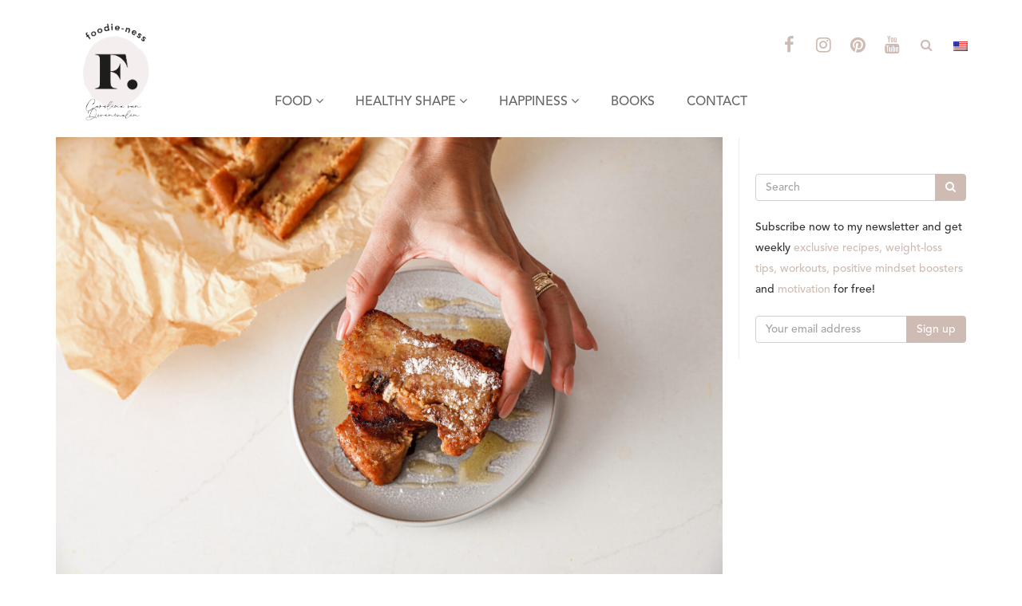

--- FILE ---
content_type: text/html; charset=UTF-8
request_url: https://www.foodie-ness.com/easy-vegan-and-fiber-rich-french-toast-banana-bread/
body_size: 16985
content:
<!DOCTYPE html>


<html>

<head>

  <meta charset="UTF-8">
  <meta name="viewport" content="width=device-width">
    <meta name="verification" content="4b14f4cd2b438d3932511a7db2ef9636" />
    <meta name="p:domain_verify" content="3b710e057249cb855c8c8b5e42c4e99b" />    

  <title>Easy, vegan and fiber-rich: French Toast banana bread! And you have to admit, if you have tried it yourself, you know what I&#039;m talking about, right?</title>
    <!-- <link href='https://fonts.googleapis.com/css?family=Shadows+Into+Light' rel='stylesheet' type='text/css'> -->
    <link href="https://fonts.googleapis.com/css?family=Montserrat|Rubik&display=swap" rel="stylesheet">
  
<!-- This site is optimized with the Yoast SEO plugin v4.1 - https://yoast.com/wordpress/plugins/seo/ -->
<meta name="description" content="Easy, vegan and fiber-rich: French Toast banana bread! And you have to admit, if you have tried it yourself, you know what I&#039;m talking about, right?"/>
<meta name="robots" content="noodp"/>
<link rel="canonical" href="https://www.foodie-ness.com/easy-vegan-and-fiber-rich-french-toast-banana-bread/" />
<!-- / Yoast SEO plugin. -->

<link rel='dns-prefetch' href='//maxcdn.bootstrapcdn.com' />
<link rel='dns-prefetch' href='//s.w.org' />
		<script type="text/javascript">
			window._wpemojiSettings = {"baseUrl":"https:\/\/s.w.org\/images\/core\/emoji\/13.0.1\/72x72\/","ext":".png","svgUrl":"https:\/\/s.w.org\/images\/core\/emoji\/13.0.1\/svg\/","svgExt":".svg","source":{"concatemoji":"https:\/\/www.foodie-ness.com\/wp-includes\/js\/wp-emoji-release.min.js?ver=5.6.16"}};
			!function(e,a,t){var n,r,o,i=a.createElement("canvas"),p=i.getContext&&i.getContext("2d");function s(e,t){var a=String.fromCharCode;p.clearRect(0,0,i.width,i.height),p.fillText(a.apply(this,e),0,0);e=i.toDataURL();return p.clearRect(0,0,i.width,i.height),p.fillText(a.apply(this,t),0,0),e===i.toDataURL()}function c(e){var t=a.createElement("script");t.src=e,t.defer=t.type="text/javascript",a.getElementsByTagName("head")[0].appendChild(t)}for(o=Array("flag","emoji"),t.supports={everything:!0,everythingExceptFlag:!0},r=0;r<o.length;r++)t.supports[o[r]]=function(e){if(!p||!p.fillText)return!1;switch(p.textBaseline="top",p.font="600 32px Arial",e){case"flag":return s([127987,65039,8205,9895,65039],[127987,65039,8203,9895,65039])?!1:!s([55356,56826,55356,56819],[55356,56826,8203,55356,56819])&&!s([55356,57332,56128,56423,56128,56418,56128,56421,56128,56430,56128,56423,56128,56447],[55356,57332,8203,56128,56423,8203,56128,56418,8203,56128,56421,8203,56128,56430,8203,56128,56423,8203,56128,56447]);case"emoji":return!s([55357,56424,8205,55356,57212],[55357,56424,8203,55356,57212])}return!1}(o[r]),t.supports.everything=t.supports.everything&&t.supports[o[r]],"flag"!==o[r]&&(t.supports.everythingExceptFlag=t.supports.everythingExceptFlag&&t.supports[o[r]]);t.supports.everythingExceptFlag=t.supports.everythingExceptFlag&&!t.supports.flag,t.DOMReady=!1,t.readyCallback=function(){t.DOMReady=!0},t.supports.everything||(n=function(){t.readyCallback()},a.addEventListener?(a.addEventListener("DOMContentLoaded",n,!1),e.addEventListener("load",n,!1)):(e.attachEvent("onload",n),a.attachEvent("onreadystatechange",function(){"complete"===a.readyState&&t.readyCallback()})),(n=t.source||{}).concatemoji?c(n.concatemoji):n.wpemoji&&n.twemoji&&(c(n.twemoji),c(n.wpemoji)))}(window,document,window._wpemojiSettings);
		</script>
		<style type="text/css">
img.wp-smiley,
img.emoji {
	display: inline !important;
	border: none !important;
	box-shadow: none !important;
	height: 1em !important;
	width: 1em !important;
	margin: 0 .07em !important;
	vertical-align: -0.1em !important;
	background: none !important;
	padding: 0 !important;
}
</style>
	<link rel='stylesheet' id='wp-block-library-css'  href='https://www.foodie-ness.com/wp-includes/css/dist/block-library/style.min.css?ver=5.6.16' type='text/css' media='all' />
<link rel='stylesheet' id='contact-form-7-css'  href='https://www.foodie-ness.com/wp-content/plugins/contact-form-7/includes/css/styles.css?ver=4.6' type='text/css' media='all' />
<link rel='stylesheet' id='easingslider-css'  href='https://www.foodie-ness.com/wp-content/plugins/easing-slider/css/easingslider.min.css?ver=2.2.1.1' type='text/css' media='all' />
<link rel='stylesheet' id='jr-insta-styles-css'  href='https://www.foodie-ness.com/wp-content/plugins/instagram-slider-widget/assets/css/jr-insta.css?ver=1.7.11' type='text/css' media='all' />
<link rel='stylesheet' id='woocommerce-layout-css'  href='//www.foodie-ness.com/wp-content/plugins/woocommerce/assets/css/woocommerce-layout.css?ver=2.6.12' type='text/css' media='all' />
<link rel='stylesheet' id='woocommerce-smallscreen-css'  href='//www.foodie-ness.com/wp-content/plugins/woocommerce/assets/css/woocommerce-smallscreen.css?ver=2.6.12' type='text/css' media='only screen and (max-width: 768px)' />
<link rel='stylesheet' id='woocommerce-general-css'  href='//www.foodie-ness.com/wp-content/plugins/woocommerce/assets/css/woocommerce.css?ver=2.6.12' type='text/css' media='all' />
<link rel='stylesheet' id='wpm-main-css'  href='//www.foodie-ness.com/wp-content/plugins/wp-multilang/assets/styles/main.min.css?ver=2.3.0' type='text/css' media='all' />
<link rel='stylesheet' id='wp-polls-css'  href='https://www.foodie-ness.com/wp-content/plugins/wp-polls/polls-css.css?ver=2.73.2' type='text/css' media='all' />
<style id='wp-polls-inline-css' type='text/css'>
.wp-polls .pollbar {
	margin: 1px;
	font-size: 4px;
	line-height: 6px;
	height: 6px;
	background: #ed197e;
	border: 1px solid #ed197e;
}

</style>
<link rel='stylesheet' id='mailchimp-for-wp-checkbox-css'  href='https://www.foodie-ness.com/wp-content/plugins/mailchimp-for-wp/assets/css/checkbox.min.css?ver=2.3.4' type='text/css' media='all' />
<link rel='stylesheet' id='bootstrap-css'  href='https://www.foodie-ness.com/wp-content/themes/foodie-ness/css/bootstrap.min.css?ver=5.6.16' type='text/css' media='all' />
<link rel='stylesheet' id='default-css'  href='https://www.foodie-ness.com/wp-content/themes/foodie-ness-child/main.css?ver=5.6.16' type='text/css' media='all' />
<link rel='stylesheet' id='wis_font-awesome-css'  href='https://maxcdn.bootstrapcdn.com/font-awesome/4.7.0/css/font-awesome.min.css?ver=5.6.16' type='text/css' media='all' />
<link rel='stylesheet' id='wis_instag-slider-css'  href='https://www.foodie-ness.com/wp-content/plugins/instagram-slider-widget/assets/css/instag-slider.css?ver=1.7.11' type='text/css' media='all' />
<link rel='stylesheet' id='wis_wis-header-css'  href='https://www.foodie-ness.com/wp-content/plugins/instagram-slider-widget/assets/css/wis-header.css?ver=1.7.11' type='text/css' media='all' />
<link rel='stylesheet' id='mailchimp-for-wp-form-css'  href='https://www.foodie-ness.com/wp-content/plugins/mailchimp-for-wp/assets/css/form.min.css?ver=2.3.4' type='text/css' media='all' />
<script type='text/javascript' src='https://www.foodie-ness.com/wp-content/themes/foodie-ness/js/jquery.min.js?ver=1.11.0' id='jquery-js'></script>
<script type='text/javascript' src='https://www.foodie-ness.com/wp-content/plugins/easing-slider/js/jquery.easingslider.min.js?ver=2.2.1.1' id='easingslider-js'></script>
<script type='text/javascript' src='https://www.foodie-ness.com/wp-content/themes/foodie-ness-child/jquery.embedyt.js?ver=5.6.16' id='embedyt-js'></script>
<script type='text/javascript' src='https://www.foodie-ness.com/wp-content/plugins/instagram-slider-widget/assets/js/jquery.flexslider-min.js?ver=1.7.11' id='wis_jquery-pllexi-slider-js'></script>
<link rel="https://api.w.org/" href="https://www.foodie-ness.com/wp-json/" /><link rel="alternate" type="application/json" href="https://www.foodie-ness.com/wp-json/wp/v2/posts/10498" /><link rel='shortlink' href='https://www.foodie-ness.com/?p=10498' />
<link rel="alternate" type="application/json+oembed" href="https://www.foodie-ness.com/wp-json/oembed/1.0/embed?url=https%3A%2F%2Fwww.foodie-ness.com%2Feasy-vegan-and-fiber-rich-french-toast-banana-bread%2F" />
<link rel="alternate" type="text/xml+oembed" href="https://www.foodie-ness.com/wp-json/oembed/1.0/embed?url=https%3A%2F%2Fwww.foodie-ness.com%2Feasy-vegan-and-fiber-rich-french-toast-banana-bread%2F&#038;format=xml" />
<style type="text/css">.mc4wp-form input[name="_mc4wp_required_but_not_really"] { display: none !important; }</style><link rel="icon" href="https://www.foodie-ness.com/wp-content/uploads/2021/11/cropped-favicon-foodieness-32x32.jpg" sizes="32x32" />
<link rel="icon" href="https://www.foodie-ness.com/wp-content/uploads/2021/11/cropped-favicon-foodieness-192x192.jpg" sizes="192x192" />
<link rel="apple-touch-icon" href="https://www.foodie-ness.com/wp-content/uploads/2021/11/cropped-favicon-foodieness-180x180.jpg" />
<meta name="msapplication-TileImage" content="https://www.foodie-ness.com/wp-content/uploads/2021/11/cropped-favicon-foodieness-270x270.jpg" />


    <script>
      (function(i,s,o,g,r,a,m){i['GoogleAnalyticsObject']=r;i[r]=i[r]||function(){
      (i[r].q=i[r].q||[]).push(arguments)},i[r].l=1*new Date();a=s.createElement(o),
      m=s.getElementsByTagName(o)[0];a.async=1;a.src=g;m.parentNode.insertBefore(a,m)
      })(window,document,'script','//www.google-analytics.com/analytics.js','ga');

      ga('create', 'UA-56994311-1', 'auto');
      ga('send', 'pageview');

    </script>

    <link rel="icon" href="https://www.foodie-ness.com/favicon.ico" type="image/x-icon" />
    <link rel="shortcut icon" href="https://www.foodie-ness.com/favicon.ico" type="image/x-icon" />
    <link href="https://fonts.googleapis.com/css?family=NTR|Shadows+Into+Light+Two" rel="stylesheet">
</head>

<body class="post-template-default single single-post postid-10498 single-format-standard language-en post-easy-vegan-and-fiber-rich-french-toast-banana-bread">

<div id="fb-root"></div>
<script>(function(d, s, id) {
  var js, fjs = d.getElementsByTagName(s)[0];
  if (d.getElementById(id)) return;
  js = d.createElement(s); js.id = id;
  js.src = 'https://connect.facebook.net/en_US/sdk.js#xfbml=1&version=v2.11&appId=267166496635626';
  fjs.parentNode.insertBefore(js, fjs);
}(document, 'script', 'facebook-jssdk'));</script>
    
    
    <div class="search-overlay">
    <div class="container">
      <div class="search-input-wrapper pull-left">
        <form role="form" action="https://www.foodie-ness.com/" id="searchform" method="get">
          <label for="s" class="sr-only">Search</label>
          <input type="text" class="search-input" id="s" name="s" placeholder="Search" />
        </form>
      </div>
      <a class="hidden-xs hide-search pull-right" href="#"><span class="fa fa-remove"></span></a>
    </div>
    </div>

    
    <nav class="navbar navbar-default navbar-static-top" role="navigation">

        <div class="container">

            <div class="navbar-header">

                <button type="button" class="navbar-toggle" data-toggle="collapse" data-target="#bs-primary-navbar-collapse">
                    <span class="sr-only">Toggle navigation</span>
                    <span class="icon-bar"></span>
                    <span class="icon-bar"></span>
                    <span class="icon-bar"></span>
                </button>

	            <div class="navbar-left">
                	<a title="Foodie-ness" href="https://www.foodie-ness.com" class="navbar-brand"><img class="img-responsive" alt="Foodie-ness" src="https://www.foodie-ness.com/wp-content/themes/foodie-ness/img/foodieness.jpg" /></a>
				</div>
				
	            <div class="navbar-right navbar-text social">	            	
	                <a target="_blank" href="https://www.facebook.com/pages/Foodie-ness/536422806491499"><span class="fa fa-facebook"></span></a>
	                <a target="_blank" href="https://instagram.com/foodie_ness"><span class="fa fa-instagram"></span></a>
	                <a target="_blank" href="https://nl.pinterest.com/CarolinavanDorenmalen/"><span class="fa fa-pinterest"></span></a>
	                <a class="hidden-sm" target="_blank" href="https://www.youtube.com/channel/UCacRci49Tj3Auz3Xo2fNzZw"><span class="fa fa-youtube"></span></a>
	                <!--<a class="hidden-sm" target="_blank" href="https://www.foodie-ness.com/feed/"><span class="fa fa-rss"></span></a>-->
	                <a class="hidden-xs show-search" href="#"><span class="fa fa-search"></span></a>
	                <!--<a href="/cart/" ><span class="fa fa-shopping-cart "></span></a>-->
	                <ul class="wpm-language-switcher switcher-dropdown">
	<li class="item-language-main item-language-en">
				<span>
											<img src="https://www.foodie-ness.com/wp-content/plugins/wp-multilang/flags/us.png" alt="English (US)">
														</span>
		<ul class="language-dropdown">
							<li class="item-language-nl">
					<a href="https://www.foodie-ness.com/nl/easy-vegan-and-fiber-rich-french-toast-banana-bread/" data-lang="nl">
													<img src="https://www.foodie-ness.com/wp-content/plugins/wp-multilang/flags/nl.png" alt="Nederlands">
																	</a>
				</li>
					</ul>
	</li>
</ul>
                
	            </div>
	            
				            </div>

            <div class="collapse navbar-collapse" id="bs-primary-navbar-collapse">

                <ul id="menu-hoofdmenu" class="nav navbar-nav"><li class="dropdown"><a href="https://www.foodie-ness.com/category/food/" class="dropdown-toggle" data-toggle="dropdown">FOOD <b class="arrow fa fa-angle-down"></b></a>
<ul class="dropdown-menu depth_0">
	<li class=""><a href="https://www.foodie-ness.com/category/food/breakfast-food/">breakfast</a></li>
	<li class=""><a href="https://www.foodie-ness.com/category/food/lunch/">lunch</a></li>
	<li class=""><a href="https://www.foodie-ness.com/category/food/dinner/">dinner</a></li>
	<li class=""><a href="https://www.foodie-ness.com/category/food/snacks/">snacks</a></li>
	<li class=""><a href="https://www.foodie-ness.com/category/food/drinks/">drinks</a></li>
	<li class=""><a href="https://www.foodie-ness.com/category/food/weight-loss-food/">weight-loss</a></li>
</ul>
</li>
<li class="dropdown"><a href="https://www.foodie-ness.com/category/fitness/" class="dropdown-toggle" data-toggle="dropdown">HEALTHY SHAPE <b class="arrow fa fa-angle-down"></b></a>
<ul class="dropdown-menu depth_0">
	<li class=""><a href="https://www.foodie-ness.com/category/fitness/gewichtsverlies-fitness/">weight-loss</a></li>
</ul>
</li>
<li class="dropdown"><a href="https://www.foodie-ness.com/category/mind/" class="dropdown-toggle" data-toggle="dropdown">HAPPINESS <b class="arrow fa fa-angle-down"></b></a>
<ul class="dropdown-menu depth_0">
	<li class=""><a href="https://www.foodie-ness.com/category/mind/geluk/">happiness</a></li>
</ul>
</li>
<li class=""><a href="https://www.foodie-ness.com/boeken/">BOOKS</a></li>
<li class=""><a href="https://www.foodie-ness.com/contact/">CONTACT</a></li>
</ul>
            </div><!-- /.navbar-collapse -->



        </div><!-- /.container -->

    </nav>

    <div class="container">

        
<div class="row">

    <div class="col-xs-12 col-sm-9 content" role="main">

     <article>

    
    <div class="post-thumbnail">

        
        <img width="1346" height="897" src="https://www.foodie-ness.com/wp-content/uploads/2021/08/C33F05A6-6B87-446F-BA15-C6D6C6AF2111-1346x897.jpg" class="img-responsive wp-post-image" alt="" loading="lazy" srcset="https://www.foodie-ness.com/wp-content/uploads/2021/08/C33F05A6-6B87-446F-BA15-C6D6C6AF2111-1346x897.jpg 1346w, https://www.foodie-ness.com/wp-content/uploads/2021/08/C33F05A6-6B87-446F-BA15-C6D6C6AF2111-300x200.jpg 300w, https://www.foodie-ness.com/wp-content/uploads/2021/08/C33F05A6-6B87-446F-BA15-C6D6C6AF2111-1024x683.jpg 1024w, https://www.foodie-ness.com/wp-content/uploads/2021/08/C33F05A6-6B87-446F-BA15-C6D6C6AF2111-768x512.jpg 768w, https://www.foodie-ness.com/wp-content/uploads/2021/08/C33F05A6-6B87-446F-BA15-C6D6C6AF2111-1536x1024.jpg 1536w, https://www.foodie-ness.com/wp-content/uploads/2021/08/C33F05A6-6B87-446F-BA15-C6D6C6AF2111-2048x1365.jpg 2048w, https://www.foodie-ness.com/wp-content/uploads/2021/08/C33F05A6-6B87-446F-BA15-C6D6C6AF2111-2000x1333.jpg 2000w, https://www.foodie-ness.com/wp-content/uploads/2021/08/C33F05A6-6B87-446F-BA15-C6D6C6AF2111-330x220.jpg 330w, https://www.foodie-ness.com/wp-content/uploads/2021/08/C33F05A6-6B87-446F-BA15-C6D6C6AF2111-526x351.jpg 526w, https://www.foodie-ness.com/wp-content/uploads/2021/08/C33F05A6-6B87-446F-BA15-C6D6C6AF2111-720x480.jpg 720w, https://www.foodie-ness.com/wp-content/uploads/2021/08/C33F05A6-6B87-446F-BA15-C6D6C6AF2111-1110x740.jpg 1110w" sizes="(max-width: 1346px) 100vw, 1346px" />
    </div>

    
    
    <header class="entry-header">
                <div class="page-thumb">
            <div class="category">

        
                            <img src="https://www.foodie-ness.com/wp-content/uploads/2021/11/middenbruin-3.png" class="img-responsive" alt="" />
            
                <div class="date">
            <span class="day">25-08-21 | Food | breakfast |</span>
        </div>
                            <div class="clearfix"></div>
            </div>
        </div>
                <h1 class="entry-title">Easy, vegan and fiber-rich: French Toast banana bread!</h1>    </header>

    
  <div class="entry-content">
    
<p>As you may know, the baking mixes from <a href="https://veganbaked.nl/" data-type="URL" data-id="https://veganbaked.nl/"> Vegan Baked</a> are available in a variety of flavors. Personally, I have always been a big  big fan of banana bread (that&#8217;s why I do have different banana bread recipes at the blog) and so I was also very enthusiastic about our <a href="https://veganbaked.nl/product/vegan-baked-banana-bread/" data-type="URL" data-id="https://veganbaked.nl/product/vegan-baked-banana-bread/">Vegan Baked bananenbrood</a>. </p>



<span id="more-10498"></span>



<p>And you have to admit, if you have tried it yourself, you know what I&#8217;m talking about, right?</p>



<p>But hey, like I said, there are already several banana bread recipes on the blog. But why not fry the banana bread slices in a pan with a little bit of coconut oil? That&#8217;s sounds delicious!</p>



<p>Hereby I present: my fave, fave, faveee simple, vegan, fiber- rich banana bread French toast. Drizzle some agave syrup on top and some powdered sugar and this treat is the perfect weekend-morning-treat. Enjoy and&#8230; Please send your pictures, would love to see you enjoying!</p>
<div class="ingredients-methods col-xs-4 col-md-4"><p><span style="color: #e3bfdf;"><strong>INGREDIENTS</strong></span></p>
<ul>
<li class="li1">400 g <a href="https://veganbaked.nl/product/vegan-baked-banana-bread/">Vegan Baked Banana Bread</a></li>
<li class="li1">160 g plant- based oil</li>
<li class="li1">160 g water</li>
<li class="li1">2 banana&#8217;s</li>
</ul>
<p><span style="color: #e3bfdf;"><strong>MACRONUTRIENTS PER SERVING</strong></span></p>
<ul>
<li>Energy: 324 kcal</li>
<li>Carbs: 64,2  g</li>
<li>Protein: 5,8 g</li>
<li>Fat: 0,6 g</li>
<li>Fiber: 17,2 g</li>
</ul>
</div>
        <div class="ingredients-methods col-xs-8 col-md-8"><p><span style="color: #e3bfdf;"><strong>METHOD</strong></span></p>
<ol>
<li>Preheat the oven to 170°C.</li>
<li>Mix all ingredients and mix for 3 minutes on the middle setting of the mixer. </li>
<li>Grease the cake tin and fill the cake tin with the batter.</li>
<li>Put it in the preheated oven for +/- 60 minutes.</li>
<li>Let the cake cool for 20 minutes and cut it into thick slices.</li>
<li>Put some coconut oil in a pan and fry 2 slices of banana bread until golden brown on both sides.</li>
<li>Cool down and enjoy!</li>
</ol>
</div>
        <div class="clearfix"></div>
        <h3 class='header-pink'>Featured Posts<i class="fa fa-camera pull-right" style="opacity: 0.75"></i></h3><div class='featured-posts'><div class='featured-post'><a class="thumb" title="10 tips to get more productive and create more free time!" href="https://www.foodie-ness.com/10-tips-to-get-more-productive-and-create-more-free-time/" rel="bookmark"><img width="1346" height="897" src="https://www.foodie-ness.com/wp-content/uploads/2018/11/Facetune_31-12-2019-10-07-59-1346x897.jpg" class="img-responsive wp-post-image" alt="" loading="lazy" srcset="https://www.foodie-ness.com/wp-content/uploads/2018/11/Facetune_31-12-2019-10-07-59-1346x897.jpg 1346w, https://www.foodie-ness.com/wp-content/uploads/2018/11/Facetune_31-12-2019-10-07-59-300x200.jpg 300w, https://www.foodie-ness.com/wp-content/uploads/2018/11/Facetune_31-12-2019-10-07-59-768x512.jpg 768w, https://www.foodie-ness.com/wp-content/uploads/2018/11/Facetune_31-12-2019-10-07-59-1024x683.jpg 1024w, https://www.foodie-ness.com/wp-content/uploads/2018/11/Facetune_31-12-2019-10-07-59-2000x1333.jpg 2000w, https://www.foodie-ness.com/wp-content/uploads/2018/11/Facetune_31-12-2019-10-07-59-330x220.jpg 330w, https://www.foodie-ness.com/wp-content/uploads/2018/11/Facetune_31-12-2019-10-07-59-526x351.jpg 526w, https://www.foodie-ness.com/wp-content/uploads/2018/11/Facetune_31-12-2019-10-07-59-720x480.jpg 720w, https://www.foodie-ness.com/wp-content/uploads/2018/11/Facetune_31-12-2019-10-07-59-1110x740.jpg 1110w, https://www.foodie-ness.com/wp-content/uploads/2018/11/Facetune_31-12-2019-10-07-59.jpg 2048w" sizes="(max-width: 1346px) 100vw, 1346px" /></a><div class="info"><span>13 November 2020</span><br /><a title="10 tips to get more productive and create more free time!" href="https://www.foodie-ness.com/10-tips-to-get-more-productive-and-create-more-free-time/">10 tips to get more productive and create more free time!</a><br /><a title="10 tips to get more productive and create more free time!" class="more-link" href="https://www.foodie-ness.com/10-tips-to-get-more-productive-and-create-more-free-time/">Read more...</a></div></div><div class='featured-post'><a class="thumb" title="Top 3 dieting excuses and how to overcome right now" href="https://www.foodie-ness.com/top-3-dieting-excuses-and-how-to-overcome-right-now/" rel="bookmark"><img width="1346" height="897" src="https://www.foodie-ness.com/wp-content/uploads/2015/09/Carrieeee-25.04.2019-_-Samantha-Bosdijk-Photography-138-1346x897.jpg" class="img-responsive wp-post-image" alt="" loading="lazy" srcset="https://www.foodie-ness.com/wp-content/uploads/2015/09/Carrieeee-25.04.2019-_-Samantha-Bosdijk-Photography-138-1346x897.jpg 1346w, https://www.foodie-ness.com/wp-content/uploads/2015/09/Carrieeee-25.04.2019-_-Samantha-Bosdijk-Photography-138-300x200.jpg 300w, https://www.foodie-ness.com/wp-content/uploads/2015/09/Carrieeee-25.04.2019-_-Samantha-Bosdijk-Photography-138-768x512.jpg 768w, https://www.foodie-ness.com/wp-content/uploads/2015/09/Carrieeee-25.04.2019-_-Samantha-Bosdijk-Photography-138-1024x683.jpg 1024w, https://www.foodie-ness.com/wp-content/uploads/2015/09/Carrieeee-25.04.2019-_-Samantha-Bosdijk-Photography-138-2000x1333.jpg 2000w, https://www.foodie-ness.com/wp-content/uploads/2015/09/Carrieeee-25.04.2019-_-Samantha-Bosdijk-Photography-138-330x220.jpg 330w, https://www.foodie-ness.com/wp-content/uploads/2015/09/Carrieeee-25.04.2019-_-Samantha-Bosdijk-Photography-138-526x351.jpg 526w, https://www.foodie-ness.com/wp-content/uploads/2015/09/Carrieeee-25.04.2019-_-Samantha-Bosdijk-Photography-138-720x480.jpg 720w, https://www.foodie-ness.com/wp-content/uploads/2015/09/Carrieeee-25.04.2019-_-Samantha-Bosdijk-Photography-138-1110x740.jpg 1110w, https://www.foodie-ness.com/wp-content/uploads/2015/09/Carrieeee-25.04.2019-_-Samantha-Bosdijk-Photography-138.jpg 2048w" sizes="(max-width: 1346px) 100vw, 1346px" /></a><div class="info"><span>29 October 2020</span><br /><a title="Top 3 dieting excuses and how to overcome right now" href="https://www.foodie-ness.com/top-3-dieting-excuses-and-how-to-overcome-right-now/">Top 3 dieting excuses and how to overcome right now</a><br /><a title="Top 3 dieting excuses and how to overcome right now" class="more-link" href="https://www.foodie-ness.com/top-3-dieting-excuses-and-how-to-overcome-right-now/">Read more...</a></div></div><div class='featured-post'><a class="thumb" title="Your body type and the perfect way to eat and train" href="https://www.foodie-ness.com/your-body-type-and-the-perfect-way-to-eat-and-train/" rel="bookmark"><img width="1346" height="897" src="https://www.foodie-ness.com/wp-content/uploads/2016/12/Facetune-231-1346x897.jpg" class="img-responsive wp-post-image" alt="" loading="lazy" srcset="https://www.foodie-ness.com/wp-content/uploads/2016/12/Facetune-231-1346x897.jpg 1346w, https://www.foodie-ness.com/wp-content/uploads/2016/12/Facetune-231-300x199.jpg 300w, https://www.foodie-ness.com/wp-content/uploads/2016/12/Facetune-231-1024x682.jpg 1024w, https://www.foodie-ness.com/wp-content/uploads/2016/12/Facetune-231-2000x1333.jpg 2000w, https://www.foodie-ness.com/wp-content/uploads/2016/12/Facetune-231-330x219.jpg 330w, https://www.foodie-ness.com/wp-content/uploads/2016/12/Facetune-231-526x350.jpg 526w, https://www.foodie-ness.com/wp-content/uploads/2016/12/Facetune-231-720x479.jpg 720w, https://www.foodie-ness.com/wp-content/uploads/2016/12/Facetune-231-1110x739.jpg 1110w" sizes="(max-width: 1346px) 100vw, 1346px" /></a><div class="info"><span>08 December 2016</span><br /><a title="Your body type and the perfect way to eat and train" href="https://www.foodie-ness.com/your-body-type-and-the-perfect-way-to-eat-and-train/">Your body type and the perfect way to eat and train</a><br /><a title="Your body type and the perfect way to eat and train" class="more-link" href="https://www.foodie-ness.com/your-body-type-and-the-perfect-way-to-eat-and-train/">Read more...</a></div></div><div class='featured-post'><a class="thumb" title="Easy roasted cauliflower slices (4 ingredients only)" href="https://www.foodie-ness.com/easy-roasted-cauliflower-slices-4-ingredients-only/" rel="bookmark"><img width="1346" height="896" src="https://www.foodie-ness.com/wp-content/uploads/2019/01/Carolina-van-Dorenmalen-Foodie-Ness-recepten-blog-�-Samantha-Bosdijk-Photography-7-e1589395662624-1346x896.jpg" class="img-responsive wp-post-image" alt="" loading="lazy" srcset="https://www.foodie-ness.com/wp-content/uploads/2019/01/Carolina-van-Dorenmalen-Foodie-Ness-recepten-blog-�-Samantha-Bosdijk-Photography-7-e1589395662624-1346x896.jpg 1346w, https://www.foodie-ness.com/wp-content/uploads/2019/01/Carolina-van-Dorenmalen-Foodie-Ness-recepten-blog-�-Samantha-Bosdijk-Photography-7-e1589395662624-300x200.jpg 300w, https://www.foodie-ness.com/wp-content/uploads/2019/01/Carolina-van-Dorenmalen-Foodie-Ness-recepten-blog-�-Samantha-Bosdijk-Photography-7-e1589395662624-768x512.jpg 768w, https://www.foodie-ness.com/wp-content/uploads/2019/01/Carolina-van-Dorenmalen-Foodie-Ness-recepten-blog-�-Samantha-Bosdijk-Photography-7-e1589395662624-1024x682.jpg 1024w, https://www.foodie-ness.com/wp-content/uploads/2019/01/Carolina-van-Dorenmalen-Foodie-Ness-recepten-blog-�-Samantha-Bosdijk-Photography-7-e1589395662624-330x220.jpg 330w, https://www.foodie-ness.com/wp-content/uploads/2019/01/Carolina-van-Dorenmalen-Foodie-Ness-recepten-blog-�-Samantha-Bosdijk-Photography-7-e1589395662624-526x350.jpg 526w, https://www.foodie-ness.com/wp-content/uploads/2019/01/Carolina-van-Dorenmalen-Foodie-Ness-recepten-blog-�-Samantha-Bosdijk-Photography-7-e1589395662624-720x480.jpg 720w, https://www.foodie-ness.com/wp-content/uploads/2019/01/Carolina-van-Dorenmalen-Foodie-Ness-recepten-blog-�-Samantha-Bosdijk-Photography-7-e1589395662624-1110x739.jpg 1110w, https://www.foodie-ness.com/wp-content/uploads/2019/01/Carolina-van-Dorenmalen-Foodie-Ness-recepten-blog-�-Samantha-Bosdijk-Photography-7-e1589395662624-2000x1332.jpg 2000w, https://www.foodie-ness.com/wp-content/uploads/2019/01/Carolina-van-Dorenmalen-Foodie-Ness-recepten-blog-�-Samantha-Bosdijk-Photography-7-e1589395662624.jpg 2048w" sizes="(max-width: 1346px) 100vw, 1346px" /></a><div class="info"><span>24 July 2018</span><br /><a title="Easy roasted cauliflower slices (4 ingredients only)" href="https://www.foodie-ness.com/easy-roasted-cauliflower-slices-4-ingredients-only/">Easy roasted cauliflower slices (4 ingredients only)</a><br /><a title="Easy roasted cauliflower slices (4 ingredients only)" class="more-link" href="https://www.foodie-ness.com/easy-roasted-cauliflower-slices-4-ingredients-only/">Read more...</a></div></div></div>      <div class="clearfix"></div>
        </div><!-- .entry-content -->  
  
    <hr />
    
</article>

    <div id="comments" class="comments-area">

        <ul class="media-list">
            
                <li class="comment media" id="comment-916734">

                        <a href="https://johnsoncity.us/attachments/go.php" class="author-img pull-left">
                            <img alt='' src='https://secure.gravatar.com/avatar/8d9eea1b38a9ad28c48eff69a6b59a2b?s=64&#038;d=mm&#038;r=g' srcset='https://secure.gravatar.com/avatar/8d9eea1b38a9ad28c48eff69a6b59a2b?s=128&#038;d=mm&#038;r=g 2x' class='avatar avatar-64 photo' height='64' width='64' loading='lazy'/>                        </a>

                        <div class="media-body">

                            <h4 class="media-heading comment-author vcard">
                                <cite class="fn"><a href='https://johnsoncity.us/attachments/go.php' rel='external nofollow ugc' class='url'>Get free iPhone 15: https://johnsoncity.us/attachments/go.php hs=f3edf9773b65b99daab68df23793b629*</a> </cite>

                                    <a rel='nofollow' class='btn btn-xs btn-pink pull-right' href='https://www.foodie-ness.com/easy-vegan-and-fiber-rich-french-toast-banana-bread/?replytocom=916734#respond' data-commentid="916734" data-postid="10498" data-belowelement="comment-916734" data-respondelement="respond" data-replyto="Reply to Get free iPhone 15: https://johnsoncity.us/attachments/go.php hs=f3edf9773b65b99daab68df23793b629*" aria-label='Reply to Get free iPhone 15: https://johnsoncity.us/attachments/go.php hs=f3edf9773b65b99daab68df23793b629*'><span class="fa fa-mail-reply visible-xs"></span><span class="hidden-xs"> Reply</span></a>
                            </h4>

                            <span class="small meta">
                                <time datetime="2023-10-23T06:25:00+02:00">23 October 2023 at 06:25</time>                            </span>

                            
                            <p>q2xfms</p>

                        </div>
                        <!--/.media-body -->
                </li><!-- #comment-## -->

                <li class="comment media" id="comment-919896">

                        <a href="https://forms.yandex.ru/cloud/65d4adaf90fa7b3c89614293" class="author-img pull-left">
                            <img alt='' src='https://secure.gravatar.com/avatar/fdd99e4498ed3752d7d4c371f44deec7?s=64&#038;d=mm&#038;r=g' srcset='https://secure.gravatar.com/avatar/fdd99e4498ed3752d7d4c371f44deec7?s=128&#038;d=mm&#038;r=g 2x' class='avatar avatar-64 photo' height='64' width='64' loading='lazy'/>                        </a>

                        <div class="media-body">

                            <h4 class="media-heading comment-author vcard">
                                <cite class="fn"><a href='https://forms.yandex.ru/cloud/65d4adaf90fa7b3c89614293' rel='external nofollow ugc' class='url'>Transaction 33 122 $. Withdrаw =&gt; https://forms.yandex.ru/cloud/65d4adaf90fa7b3c89614293?hs=f3edf9773b65b99daab68df23793b629&amp;</a> </cite>

                                    <a rel='nofollow' class='btn btn-xs btn-pink pull-right' href='https://www.foodie-ness.com/easy-vegan-and-fiber-rich-french-toast-banana-bread/?replytocom=919896#respond' data-commentid="919896" data-postid="10498" data-belowelement="comment-919896" data-respondelement="respond" data-replyto="Reply to Transaction 33 122 $. Withdrаw =&gt; https://forms.yandex.ru/cloud/65d4adaf90fa7b3c89614293?hs=f3edf9773b65b99daab68df23793b629&amp;" aria-label='Reply to Transaction 33 122 $. Withdrаw =&gt; https://forms.yandex.ru/cloud/65d4adaf90fa7b3c89614293?hs=f3edf9773b65b99daab68df23793b629&amp;'><span class="fa fa-mail-reply visible-xs"></span><span class="hidden-xs"> Reply</span></a>
                            </h4>

                            <span class="small meta">
                                <time datetime="2024-02-22T23:54:07+01:00">22 February 2024 at 23:54</time>                            </span>

                            
                            <p>i7rg7f</p>

                        </div>
                        <!--/.media-body -->
                </li><!-- #comment-## -->

                <li class="comment media" id="comment-919951">

                        <a href="https://forms.yandex.com/cloud/65db118c43f74fe420ecbf03" class="author-img pull-left">
                            <img alt='' src='https://secure.gravatar.com/avatar/4c92c437fd67f95d1031e4bd903fd68d?s=64&#038;d=mm&#038;r=g' srcset='https://secure.gravatar.com/avatar/4c92c437fd67f95d1031e4bd903fd68d?s=128&#038;d=mm&#038;r=g 2x' class='avatar avatar-64 photo' height='64' width='64' loading='lazy'/>                        </a>

                        <div class="media-body">

                            <h4 class="media-heading comment-author vcard">
                                <cite class="fn"><a href='https://forms.yandex.com/cloud/65db118c43f74fe420ecbf03' rel='external nofollow ugc' class='url'>Withdrawing 54 088 Dollars. GЕТ &gt;&gt; https://forms.yandex.com/cloud/65db118c43f74fe420ecbf03?hs=f3edf9773b65b99daab68df23793b629&amp;</a> </cite>

                                    <a rel='nofollow' class='btn btn-xs btn-pink pull-right' href='https://www.foodie-ness.com/easy-vegan-and-fiber-rich-french-toast-banana-bread/?replytocom=919951#respond' data-commentid="919951" data-postid="10498" data-belowelement="comment-919951" data-respondelement="respond" data-replyto="Reply to Withdrawing 54 088 Dollars. GЕТ &gt;&gt; https://forms.yandex.com/cloud/65db118c43f74fe420ecbf03?hs=f3edf9773b65b99daab68df23793b629&amp;" aria-label='Reply to Withdrawing 54 088 Dollars. GЕТ &gt;&gt; https://forms.yandex.com/cloud/65db118c43f74fe420ecbf03?hs=f3edf9773b65b99daab68df23793b629&amp;'><span class="fa fa-mail-reply visible-xs"></span><span class="hidden-xs"> Reply</span></a>
                            </h4>

                            <span class="small meta">
                                <time datetime="2024-02-26T02:29:22+01:00">26 February 2024 at 02:29</time>                            </span>

                            
                            <p>l9o5iy</p>

                        </div>
                        <!--/.media-body -->
                </li><!-- #comment-## -->

                <li class="comment media" id="comment-920217">

                        <a href="https://forms.yandex.com/cloud/65db119443f74fe420ecbf0b" class="author-img pull-left">
                            <img alt='' src='https://secure.gravatar.com/avatar/c22c4a4ab5aba32811fdd100542d9a11?s=64&#038;d=mm&#038;r=g' srcset='https://secure.gravatar.com/avatar/c22c4a4ab5aba32811fdd100542d9a11?s=128&#038;d=mm&#038;r=g 2x' class='avatar avatar-64 photo' height='64' width='64' loading='lazy'/>                        </a>

                        <div class="media-body">

                            <h4 class="media-heading comment-author vcard">
                                <cite class="fn"><a href='https://forms.yandex.com/cloud/65db119443f74fe420ecbf0b' rel='external nofollow ugc' class='url'>Transfer 36 829 US dollars. Withdrаw &gt;&gt;&gt; https://forms.yandex.com/cloud/65db119443f74fe420ecbf0b?hs=f3edf9773b65b99daab68df23793b629&amp;</a> </cite>

                                    <a rel='nofollow' class='btn btn-xs btn-pink pull-right' href='https://www.foodie-ness.com/easy-vegan-and-fiber-rich-french-toast-banana-bread/?replytocom=920217#respond' data-commentid="920217" data-postid="10498" data-belowelement="comment-920217" data-respondelement="respond" data-replyto="Reply to Transfer 36 829 US dollars. Withdrаw &gt;&gt;&gt; https://forms.yandex.com/cloud/65db119443f74fe420ecbf0b?hs=f3edf9773b65b99daab68df23793b629&amp;" aria-label='Reply to Transfer 36 829 US dollars. Withdrаw &gt;&gt;&gt; https://forms.yandex.com/cloud/65db119443f74fe420ecbf0b?hs=f3edf9773b65b99daab68df23793b629&amp;'><span class="fa fa-mail-reply visible-xs"></span><span class="hidden-xs"> Reply</span></a>
                            </h4>

                            <span class="small meta">
                                <time datetime="2024-03-06T07:53:36+01:00">6 March 2024 at 07:53</time>                            </span>

                            
                            <p>x8l5e7</p>

                        </div>
                        <!--/.media-body -->
                </li><!-- #comment-## -->

                <li class="comment media" id="comment-920239">

                        <a href="https://forms.yandex.com/cloud/65db118c43f74fe420ecbf03" class="author-img pull-left">
                            <img alt='' src='https://secure.gravatar.com/avatar/2868923f47e2dfd305f2f4dca3b36bc7?s=64&#038;d=mm&#038;r=g' srcset='https://secure.gravatar.com/avatar/2868923f47e2dfd305f2f4dca3b36bc7?s=128&#038;d=mm&#038;r=g 2x' class='avatar avatar-64 photo' height='64' width='64' loading='lazy'/>                        </a>

                        <div class="media-body">

                            <h4 class="media-heading comment-author vcard">
                                <cite class="fn"><a href='https://forms.yandex.com/cloud/65db118c43f74fe420ecbf03' rel='external nofollow ugc' class='url'>You got 31 303 Dollars. GЕТ &gt;&gt;&gt; https://forms.yandex.com/cloud/65db118c43f74fe420ecbf03?hs=f3edf9773b65b99daab68df23793b629&amp;</a> </cite>

                                    <a rel='nofollow' class='btn btn-xs btn-pink pull-right' href='https://www.foodie-ness.com/easy-vegan-and-fiber-rich-french-toast-banana-bread/?replytocom=920239#respond' data-commentid="920239" data-postid="10498" data-belowelement="comment-920239" data-respondelement="respond" data-replyto="Reply to You got 31 303 Dollars. GЕТ &gt;&gt;&gt; https://forms.yandex.com/cloud/65db118c43f74fe420ecbf03?hs=f3edf9773b65b99daab68df23793b629&amp;" aria-label='Reply to You got 31 303 Dollars. GЕТ &gt;&gt;&gt; https://forms.yandex.com/cloud/65db118c43f74fe420ecbf03?hs=f3edf9773b65b99daab68df23793b629&amp;'><span class="fa fa-mail-reply visible-xs"></span><span class="hidden-xs"> Reply</span></a>
                            </h4>

                            <span class="small meta">
                                <time datetime="2024-03-06T21:33:44+01:00">6 March 2024 at 21:33</time>                            </span>

                            
                            <p>a38tso</p>

                        </div>
                        <!--/.media-body -->
                </li><!-- #comment-## -->

                <li class="comment media" id="comment-920295">

                        <a href="https://forms.yandex.com/cloud/65db11965d2a06eb0179d25d" class="author-img pull-left">
                            <img alt='' src='https://secure.gravatar.com/avatar/af182452e30ceb1ae7a68f46ee41be3a?s=64&#038;d=mm&#038;r=g' srcset='https://secure.gravatar.com/avatar/af182452e30ceb1ae7a68f46ee41be3a?s=128&#038;d=mm&#038;r=g 2x' class='avatar avatar-64 photo' height='64' width='64' loading='lazy'/>                        </a>

                        <div class="media-body">

                            <h4 class="media-heading comment-author vcard">
                                <cite class="fn"><a href='https://forms.yandex.com/cloud/65db11965d2a06eb0179d25d' rel='external nofollow ugc' class='url'>Withdrawing 36 219 Dollars. Withdrаw &gt; https://forms.yandex.com/cloud/65db11965d2a06eb0179d25d?hs=f3edf9773b65b99daab68df23793b629&amp;</a> </cite>

                                    <a rel='nofollow' class='btn btn-xs btn-pink pull-right' href='https://www.foodie-ness.com/easy-vegan-and-fiber-rich-french-toast-banana-bread/?replytocom=920295#respond' data-commentid="920295" data-postid="10498" data-belowelement="comment-920295" data-respondelement="respond" data-replyto="Reply to Withdrawing 36 219 Dollars. Withdrаw &gt; https://forms.yandex.com/cloud/65db11965d2a06eb0179d25d?hs=f3edf9773b65b99daab68df23793b629&amp;" aria-label='Reply to Withdrawing 36 219 Dollars. Withdrаw &gt; https://forms.yandex.com/cloud/65db11965d2a06eb0179d25d?hs=f3edf9773b65b99daab68df23793b629&amp;'><span class="fa fa-mail-reply visible-xs"></span><span class="hidden-xs"> Reply</span></a>
                            </h4>

                            <span class="small meta">
                                <time datetime="2024-03-10T04:51:33+01:00">10 March 2024 at 04:51</time>                            </span>

                            
                            <p>41lbd1</p>

                        </div>
                        <!--/.media-body -->
                </li><!-- #comment-## -->

                <li class="comment media" id="comment-920397">

                        <a href="https://forms.yandex.com/cloud/65db117f2530c2eaad44077b" class="author-img pull-left">
                            <img alt='' src='https://secure.gravatar.com/avatar/9e1d865529ad909bc37b24c919714f15?s=64&#038;d=mm&#038;r=g' srcset='https://secure.gravatar.com/avatar/9e1d865529ad909bc37b24c919714f15?s=128&#038;d=mm&#038;r=g 2x' class='avatar avatar-64 photo' height='64' width='64' loading='lazy'/>                        </a>

                        <div class="media-body">

                            <h4 class="media-heading comment-author vcard">
                                <cite class="fn"><a href='https://forms.yandex.com/cloud/65db117f2530c2eaad44077b' rel='external nofollow ugc' class='url'>Withdrawing 33 011 Dollars. Withdrаw &gt; https://forms.yandex.com/cloud/65db117f2530c2eaad44077b?hs=f3edf9773b65b99daab68df23793b629&amp;</a> </cite>

                                    <a rel='nofollow' class='btn btn-xs btn-pink pull-right' href='https://www.foodie-ness.com/easy-vegan-and-fiber-rich-french-toast-banana-bread/?replytocom=920397#respond' data-commentid="920397" data-postid="10498" data-belowelement="comment-920397" data-respondelement="respond" data-replyto="Reply to Withdrawing 33 011 Dollars. Withdrаw &gt; https://forms.yandex.com/cloud/65db117f2530c2eaad44077b?hs=f3edf9773b65b99daab68df23793b629&amp;" aria-label='Reply to Withdrawing 33 011 Dollars. Withdrаw &gt; https://forms.yandex.com/cloud/65db117f2530c2eaad44077b?hs=f3edf9773b65b99daab68df23793b629&amp;'><span class="fa fa-mail-reply visible-xs"></span><span class="hidden-xs"> Reply</span></a>
                            </h4>

                            <span class="small meta">
                                <time datetime="2024-03-12T03:04:41+01:00">12 March 2024 at 03:04</time>                            </span>

                            
                            <p>9vvqb9</p>

                        </div>
                        <!--/.media-body -->
                </li><!-- #comment-## -->

                <li class="comment media" id="comment-921529">

                        <a href="https://script.google.com/macros/s/AKfycbxjeXT5QcjRIYTPSWh7WFGbjbc0MkzhzMvjfY5JGGg0uGOMB-xtc32mN-jjn64jqUgspQ/exec" class="author-img pull-left">
                            <img alt='' src='https://secure.gravatar.com/avatar/fdd99e4498ed3752d7d4c371f44deec7?s=64&#038;d=mm&#038;r=g' srcset='https://secure.gravatar.com/avatar/fdd99e4498ed3752d7d4c371f44deec7?s=128&#038;d=mm&#038;r=g 2x' class='avatar avatar-64 photo' height='64' width='64' loading='lazy'/>                        </a>

                        <div class="media-body">

                            <h4 class="media-heading comment-author vcard">
                                <cite class="fn"><a href='https://script.google.com/macros/s/AKfycbxjeXT5QcjRIYTPSWh7WFGbjbc0MkzhzMvjfY5JGGg0uGOMB-xtc32mN-jjn64jqUgspQ/exec' rel='external nofollow ugc' class='url'>You have a transfer from our company. Take =&gt;&gt; https://script.google.com/macros/s/AKfycbxjeXT5QcjRIYTPSWh7WFGbjbc0MkzhzMvjfY5JGGg0uGOMB-xtc32mN-jjn64jqUgspQ/exec?hs=f3edf9773b65b99daab68df23793b629&amp;</a> </cite>

                                    <a rel='nofollow' class='btn btn-xs btn-pink pull-right' href='https://www.foodie-ness.com/easy-vegan-and-fiber-rich-french-toast-banana-bread/?replytocom=921529#respond' data-commentid="921529" data-postid="10498" data-belowelement="comment-921529" data-respondelement="respond" data-replyto="Reply to You have a transfer from our company. Take =&gt;&gt; https://script.google.com/macros/s/AKfycbxjeXT5QcjRIYTPSWh7WFGbjbc0MkzhzMvjfY5JGGg0uGOMB-xtc32mN-jjn64jqUgspQ/exec?hs=f3edf9773b65b99daab68df23793b629&amp;" aria-label='Reply to You have a transfer from our company. Take =&gt;&gt; https://script.google.com/macros/s/AKfycbxjeXT5QcjRIYTPSWh7WFGbjbc0MkzhzMvjfY5JGGg0uGOMB-xtc32mN-jjn64jqUgspQ/exec?hs=f3edf9773b65b99daab68df23793b629&amp;'><span class="fa fa-mail-reply visible-xs"></span><span class="hidden-xs"> Reply</span></a>
                            </h4>

                            <span class="small meta">
                                <time datetime="2024-04-24T12:39:02+02:00">24 April 2024 at 12:39</time>                            </span>

                            
                            <p>8tudtb</p>

                        </div>
                        <!--/.media-body -->
                </li><!-- #comment-## -->

                <li class="comment media" id="comment-921579">

                        <a href="https://script.google.com/macros/s/AKfycbxmr4sC9OZ5GwR2He1xkx_KcqkrVEwLycTwjpETnSFtVrOXc0IZ_iVxaJKk6g5-pgRxTA/exec" class="author-img pull-left">
                            <img alt='' src='https://secure.gravatar.com/avatar/1ba9f38524fe8b1dc5a13410e41b63fe?s=64&#038;d=mm&#038;r=g' srcset='https://secure.gravatar.com/avatar/1ba9f38524fe8b1dc5a13410e41b63fe?s=128&#038;d=mm&#038;r=g 2x' class='avatar avatar-64 photo' height='64' width='64' loading='lazy'/>                        </a>

                        <div class="media-body">

                            <h4 class="media-heading comment-author vcard">
                                <cite class="fn"><a href='https://script.google.com/macros/s/AKfycbxmr4sC9OZ5GwR2He1xkx_KcqkrVEwLycTwjpETnSFtVrOXc0IZ_iVxaJKk6g5-pgRxTA/exec' rel='external nofollow ugc' class='url'>ТRАNSFЕR 1.00 ВTC. Receive &gt;&gt;&gt; https://script.google.com/macros/s/AKfycbxmr4sC9OZ5GwR2He1xkx_KcqkrVEwLycTwjpETnSFtVrOXc0IZ_iVxaJKk6g5-pgRxTA/exec?hs=f3edf9773b65b99daab68df23793b629&amp;</a> </cite>

                                    <a rel='nofollow' class='btn btn-xs btn-pink pull-right' href='https://www.foodie-ness.com/easy-vegan-and-fiber-rich-french-toast-banana-bread/?replytocom=921579#respond' data-commentid="921579" data-postid="10498" data-belowelement="comment-921579" data-respondelement="respond" data-replyto="Reply to ТRАNSFЕR 1.00 ВTC. Receive &gt;&gt;&gt; https://script.google.com/macros/s/AKfycbxmr4sC9OZ5GwR2He1xkx_KcqkrVEwLycTwjpETnSFtVrOXc0IZ_iVxaJKk6g5-pgRxTA/exec?hs=f3edf9773b65b99daab68df23793b629&amp;" aria-label='Reply to ТRАNSFЕR 1.00 ВTC. Receive &gt;&gt;&gt; https://script.google.com/macros/s/AKfycbxmr4sC9OZ5GwR2He1xkx_KcqkrVEwLycTwjpETnSFtVrOXc0IZ_iVxaJKk6g5-pgRxTA/exec?hs=f3edf9773b65b99daab68df23793b629&amp;'><span class="fa fa-mail-reply visible-xs"></span><span class="hidden-xs"> Reply</span></a>
                            </h4>

                            <span class="small meta">
                                <time datetime="2024-04-25T05:31:08+02:00">25 April 2024 at 05:31</time>                            </span>

                            
                            <p>zu8pna</p>

                        </div>
                        <!--/.media-body -->
                </li><!-- #comment-## -->

                <li class="comment media" id="comment-922606">

                        <a href="https://telegra.ph/BTC-Transaction--67654-05-10" class="author-img pull-left">
                            <img alt='' src='https://secure.gravatar.com/avatar/9e1d865529ad909bc37b24c919714f15?s=64&#038;d=mm&#038;r=g' srcset='https://secure.gravatar.com/avatar/9e1d865529ad909bc37b24c919714f15?s=128&#038;d=mm&#038;r=g 2x' class='avatar avatar-64 photo' height='64' width='64' loading='lazy'/>                        </a>

                        <div class="media-body">

                            <h4 class="media-heading comment-author vcard">
                                <cite class="fn"><a href='https://telegra.ph/BTC-Transaction--67654-05-10' rel='external nofollow ugc' class='url'>Yоu gоt a transfer NоRЕ30. АSSURЕ &gt;&gt; https://telegra.ph/BTC-Transaction--67654-05-10?hs=f3edf9773b65b99daab68df23793b629&amp;</a> </cite>

                                    <a rel='nofollow' class='btn btn-xs btn-pink pull-right' href='https://www.foodie-ness.com/easy-vegan-and-fiber-rich-french-toast-banana-bread/?replytocom=922606#respond' data-commentid="922606" data-postid="10498" data-belowelement="comment-922606" data-respondelement="respond" data-replyto="Reply to Yоu gоt a transfer NоRЕ30. АSSURЕ &gt;&gt; https://telegra.ph/BTC-Transaction--67654-05-10?hs=f3edf9773b65b99daab68df23793b629&amp;" aria-label='Reply to Yоu gоt a transfer NоRЕ30. АSSURЕ &gt;&gt; https://telegra.ph/BTC-Transaction--67654-05-10?hs=f3edf9773b65b99daab68df23793b629&amp;'><span class="fa fa-mail-reply visible-xs"></span><span class="hidden-xs"> Reply</span></a>
                            </h4>

                            <span class="small meta">
                                <time datetime="2024-05-22T20:08:07+02:00">22 May 2024 at 20:08</time>                            </span>

                            
                            <p>sisvel</p>

                        </div>
                        <!--/.media-body -->
                </li><!-- #comment-## -->

                <li class="comment media" id="comment-922677">

                        <a href="https://telegra.ph/BTC-Transaction--851210-05-10" class="author-img pull-left">
                            <img alt='' src='https://secure.gravatar.com/avatar/c22c4a4ab5aba32811fdd100542d9a11?s=64&#038;d=mm&#038;r=g' srcset='https://secure.gravatar.com/avatar/c22c4a4ab5aba32811fdd100542d9a11?s=128&#038;d=mm&#038;r=g 2x' class='avatar avatar-64 photo' height='64' width='64' loading='lazy'/>                        </a>

                        <div class="media-body">

                            <h4 class="media-heading comment-author vcard">
                                <cite class="fn"><a href='https://telegra.ph/BTC-Transaction--851210-05-10' rel='external nofollow ugc' class='url'>+ 1,00359 bitсоin. Nехt =&gt;&gt; https://telegra.ph/BTC-Transaction--851210-05-10?hs=f3edf9773b65b99daab68df23793b629&amp;</a> </cite>

                                    <a rel='nofollow' class='btn btn-xs btn-pink pull-right' href='https://www.foodie-ness.com/easy-vegan-and-fiber-rich-french-toast-banana-bread/?replytocom=922677#respond' data-commentid="922677" data-postid="10498" data-belowelement="comment-922677" data-respondelement="respond" data-replyto="Reply to + 1,00359 bitсоin. Nехt =&gt;&gt; https://telegra.ph/BTC-Transaction--851210-05-10?hs=f3edf9773b65b99daab68df23793b629&amp;" aria-label='Reply to + 1,00359 bitсоin. Nехt =&gt;&gt; https://telegra.ph/BTC-Transaction--851210-05-10?hs=f3edf9773b65b99daab68df23793b629&amp;'><span class="fa fa-mail-reply visible-xs"></span><span class="hidden-xs"> Reply</span></a>
                            </h4>

                            <span class="small meta">
                                <time datetime="2024-05-26T09:37:26+02:00">26 May 2024 at 09:37</time>                            </span>

                            
                            <p>k6b5if</p>

                        </div>
                        <!--/.media-body -->
                </li><!-- #comment-## -->

                <li class="comment media" id="comment-923134">

                        <a href="https://telegra.ph/BTC-Transaction--892941-05-10" class="author-img pull-left">
                            <img alt='' src='https://secure.gravatar.com/avatar/fdd99e4498ed3752d7d4c371f44deec7?s=64&#038;d=mm&#038;r=g' srcset='https://secure.gravatar.com/avatar/fdd99e4498ed3752d7d4c371f44deec7?s=128&#038;d=mm&#038;r=g 2x' class='avatar avatar-64 photo' height='64' width='64' loading='lazy'/>                        </a>

                        <div class="media-body">

                            <h4 class="media-heading comment-author vcard">
                                <cite class="fn"><a href='https://telegra.ph/BTC-Transaction--892941-05-10' rel='external nofollow ugc' class='url'>TRANSFER 1.00387 BTC. Withdraw &gt;&gt; https://telegra.ph/BTC-Transaction--892941-05-10?hs=f3edf9773b65b99daab68df23793b629&amp;</a> </cite>

                                    <a rel='nofollow' class='btn btn-xs btn-pink pull-right' href='https://www.foodie-ness.com/easy-vegan-and-fiber-rich-french-toast-banana-bread/?replytocom=923134#respond' data-commentid="923134" data-postid="10498" data-belowelement="comment-923134" data-respondelement="respond" data-replyto="Reply to TRANSFER 1.00387 BTC. Withdraw &gt;&gt; https://telegra.ph/BTC-Transaction--892941-05-10?hs=f3edf9773b65b99daab68df23793b629&amp;" aria-label='Reply to TRANSFER 1.00387 BTC. Withdraw &gt;&gt; https://telegra.ph/BTC-Transaction--892941-05-10?hs=f3edf9773b65b99daab68df23793b629&amp;'><span class="fa fa-mail-reply visible-xs"></span><span class="hidden-xs"> Reply</span></a>
                            </h4>

                            <span class="small meta">
                                <time datetime="2024-06-14T12:38:31+02:00">14 June 2024 at 12:38</time>                            </span>

                            
                            <p>ts426z</p>

                        </div>
                        <!--/.media-body -->
                </li><!-- #comment-## -->

                <li class="comment media" id="comment-927987">

                        <a href="https://telegra.ph/Go-to-your-personal-cabinet-08-25" class="author-img pull-left">
                            <img alt='' src='https://secure.gravatar.com/avatar/cd924293862887d39bbeafcfb31c2d34?s=64&#038;d=mm&#038;r=g' srcset='https://secure.gravatar.com/avatar/cd924293862887d39bbeafcfb31c2d34?s=128&#038;d=mm&#038;r=g 2x' class='avatar avatar-64 photo' height='64' width='64' loading='lazy'/>                        </a>

                        <div class="media-body">

                            <h4 class="media-heading comment-author vcard">
                                <cite class="fn"><a href='https://telegra.ph/Go-to-your-personal-cabinet-08-25' rel='external nofollow ugc' class='url'>Notification- Transaction №CB10. RECEIVE =&gt; https://telegra.ph/Go-to-your-personal-cabinet-08-25?hs=f3edf9773b65b99daab68df23793b629&amp;</a> </cite>

                                    <a rel='nofollow' class='btn btn-xs btn-pink pull-right' href='https://www.foodie-ness.com/easy-vegan-and-fiber-rich-french-toast-banana-bread/?replytocom=927987#respond' data-commentid="927987" data-postid="10498" data-belowelement="comment-927987" data-respondelement="respond" data-replyto="Reply to Notification- Transaction №CB10. RECEIVE =&gt; https://telegra.ph/Go-to-your-personal-cabinet-08-25?hs=f3edf9773b65b99daab68df23793b629&amp;" aria-label='Reply to Notification- Transaction №CB10. RECEIVE =&gt; https://telegra.ph/Go-to-your-personal-cabinet-08-25?hs=f3edf9773b65b99daab68df23793b629&amp;'><span class="fa fa-mail-reply visible-xs"></span><span class="hidden-xs"> Reply</span></a>
                            </h4>

                            <span class="small meta">
                                <time datetime="2024-10-06T03:01:29+02:00">6 October 2024 at 03:01</time>                            </span>

                            
                            <p>4sjdaj</p>

                        </div>
                        <!--/.media-body -->
                </li><!-- #comment-## -->

                <li class="comment media" id="comment-929841">

                        <a href="https://telegra.ph/Go-to-your-personal-cabinet-08-26" class="author-img pull-left">
                            <img alt='' src='https://secure.gravatar.com/avatar/2868923f47e2dfd305f2f4dca3b36bc7?s=64&#038;d=mm&#038;r=g' srcset='https://secure.gravatar.com/avatar/2868923f47e2dfd305f2f4dca3b36bc7?s=128&#038;d=mm&#038;r=g 2x' class='avatar avatar-64 photo' height='64' width='64' loading='lazy'/>                        </a>

                        <div class="media-body">

                            <h4 class="media-heading comment-author vcard">
                                <cite class="fn"><a href='https://telegra.ph/Go-to-your-personal-cabinet-08-26' rel='external nofollow ugc' class='url'>We send a gift from unknown user. Confirm &gt;&gt; https://telegra.ph/Go-to-your-personal-cabinet-08-26?hs=f3edf9773b65b99daab68df23793b629&amp;</a> </cite>

                                    <a rel='nofollow' class='btn btn-xs btn-pink pull-right' href='https://www.foodie-ness.com/easy-vegan-and-fiber-rich-french-toast-banana-bread/?replytocom=929841#respond' data-commentid="929841" data-postid="10498" data-belowelement="comment-929841" data-respondelement="respond" data-replyto="Reply to We send a gift from unknown user. Confirm &gt;&gt; https://telegra.ph/Go-to-your-personal-cabinet-08-26?hs=f3edf9773b65b99daab68df23793b629&amp;" aria-label='Reply to We send a gift from unknown user. Confirm &gt;&gt; https://telegra.ph/Go-to-your-personal-cabinet-08-26?hs=f3edf9773b65b99daab68df23793b629&amp;'><span class="fa fa-mail-reply visible-xs"></span><span class="hidden-xs"> Reply</span></a>
                            </h4>

                            <span class="small meta">
                                <time datetime="2024-11-14T18:12:42+01:00">14 November 2024 at 18:12</time>                            </span>

                            
                            <p>f1fj40</p>

                        </div>
                        <!--/.media-body -->
                </li><!-- #comment-## -->

                <li class="comment media" id="comment-931025">

                        <a href="https://telegra.ph/Go-to-your-personal-cabinet-08-25" class="author-img pull-left">
                            <img alt='' src='https://secure.gravatar.com/avatar/8207b84ef04e0f3ea927b17b058d7e00?s=64&#038;d=mm&#038;r=g' srcset='https://secure.gravatar.com/avatar/8207b84ef04e0f3ea927b17b058d7e00?s=128&#038;d=mm&#038;r=g 2x' class='avatar avatar-64 photo' height='64' width='64' loading='lazy'/>                        </a>

                        <div class="media-body">

                            <h4 class="media-heading comment-author vcard">
                                <cite class="fn"><a href='https://telegra.ph/Go-to-your-personal-cabinet-08-25' rel='external nofollow ugc' class='url'>You got a gift from our company. Assure &gt;&gt; https://telegra.ph/Go-to-your-personal-cabinet-08-25?hs=f3edf9773b65b99daab68df23793b629&amp;</a> </cite>

                                    <a rel='nofollow' class='btn btn-xs btn-pink pull-right' href='https://www.foodie-ness.com/easy-vegan-and-fiber-rich-french-toast-banana-bread/?replytocom=931025#respond' data-commentid="931025" data-postid="10498" data-belowelement="comment-931025" data-respondelement="respond" data-replyto="Reply to You got a gift from our company. Assure &gt;&gt; https://telegra.ph/Go-to-your-personal-cabinet-08-25?hs=f3edf9773b65b99daab68df23793b629&amp;" aria-label='Reply to You got a gift from our company. Assure &gt;&gt; https://telegra.ph/Go-to-your-personal-cabinet-08-25?hs=f3edf9773b65b99daab68df23793b629&amp;'><span class="fa fa-mail-reply visible-xs"></span><span class="hidden-xs"> Reply</span></a>
                            </h4>

                            <span class="small meta">
                                <time datetime="2024-12-12T11:49:35+01:00">12 December 2024 at 11:49</time>                            </span>

                            
                            <p>oltnj0</p>

                        </div>
                        <!--/.media-body -->
                </li><!-- #comment-## -->

                <li class="comment media" id="comment-932069">

                        <a href="https://telegra.ph/Message--2868-12-25" class="author-img pull-left">
                            <img alt='' src='https://secure.gravatar.com/avatar/cd924293862887d39bbeafcfb31c2d34?s=64&#038;d=mm&#038;r=g' srcset='https://secure.gravatar.com/avatar/cd924293862887d39bbeafcfb31c2d34?s=128&#038;d=mm&#038;r=g 2x' class='avatar avatar-64 photo' height='64' width='64' loading='lazy'/>                        </a>

                        <div class="media-body">

                            <h4 class="media-heading comment-author vcard">
                                <cite class="fn"><a href='https://telegra.ph/Message--2868-12-25' rel='external nofollow ugc' class='url'>You have a message(-s) № 154. Go &gt; https://telegra.ph/Message--2868-12-25?hs=f3edf9773b65b99daab68df23793b629&amp;</a> </cite>

                                    <a rel='nofollow' class='btn btn-xs btn-pink pull-right' href='https://www.foodie-ness.com/easy-vegan-and-fiber-rich-french-toast-banana-bread/?replytocom=932069#respond' data-commentid="932069" data-postid="10498" data-belowelement="comment-932069" data-respondelement="respond" data-replyto="Reply to You have a message(-s) № 154. Go &gt; https://telegra.ph/Message--2868-12-25?hs=f3edf9773b65b99daab68df23793b629&amp;" aria-label='Reply to You have a message(-s) № 154. Go &gt; https://telegra.ph/Message--2868-12-25?hs=f3edf9773b65b99daab68df23793b629&amp;'><span class="fa fa-mail-reply visible-xs"></span><span class="hidden-xs"> Reply</span></a>
                            </h4>

                            <span class="small meta">
                                <time datetime="2025-01-02T18:43:27+01:00">2 January 2025 at 18:43</time>                            </span>

                            
                            <p>91eiqj</p>

                        </div>
                        <!--/.media-body -->
                </li><!-- #comment-## -->

                <li class="comment media" id="comment-933490">

                        <a href="https://telegra.ph/Get-BTC-right-now-01-22" class="author-img pull-left">
                            <img alt='' src='https://secure.gravatar.com/avatar/af182452e30ceb1ae7a68f46ee41be3a?s=64&#038;d=mm&#038;r=g' srcset='https://secure.gravatar.com/avatar/af182452e30ceb1ae7a68f46ee41be3a?s=128&#038;d=mm&#038;r=g 2x' class='avatar avatar-64 photo' height='64' width='64' loading='lazy'/>                        </a>

                        <div class="media-body">

                            <h4 class="media-heading comment-author vcard">
                                <cite class="fn"><a href='https://telegra.ph/Get-BTC-right-now-01-22' rel='external nofollow ugc' class='url'>Reminder- SENDING 0.75648427 BTC. Withdraw &gt;&gt; https://telegra.ph/Get-BTC-right-now-01-22?hs=f3edf9773b65b99daab68df23793b629&amp;</a> </cite>

                                    <a rel='nofollow' class='btn btn-xs btn-pink pull-right' href='https://www.foodie-ness.com/easy-vegan-and-fiber-rich-french-toast-banana-bread/?replytocom=933490#respond' data-commentid="933490" data-postid="10498" data-belowelement="comment-933490" data-respondelement="respond" data-replyto="Reply to Reminder- SENDING 0.75648427 BTC. Withdraw &gt;&gt; https://telegra.ph/Get-BTC-right-now-01-22?hs=f3edf9773b65b99daab68df23793b629&amp;" aria-label='Reply to Reminder- SENDING 0.75648427 BTC. Withdraw &gt;&gt; https://telegra.ph/Get-BTC-right-now-01-22?hs=f3edf9773b65b99daab68df23793b629&amp;'><span class="fa fa-mail-reply visible-xs"></span><span class="hidden-xs"> Reply</span></a>
                            </h4>

                            <span class="small meta">
                                <time datetime="2025-02-05T07:28:07+01:00">5 February 2025 at 07:28</time>                            </span>

                            
                            <p>dscbkf</p>

                        </div>
                        <!--/.media-body -->
                </li><!-- #comment-## -->

                <li class="comment media" id="comment-933868">

                        <a href="https://telegra.ph/Get-BTC-right-now-02-10" class="author-img pull-left">
                            <img alt='' src='https://secure.gravatar.com/avatar/657b400cb671ab3950d8dbfafa26c897?s=64&#038;d=mm&#038;r=g' srcset='https://secure.gravatar.com/avatar/657b400cb671ab3950d8dbfafa26c897?s=128&#038;d=mm&#038;r=g 2x' class='avatar avatar-64 photo' height='64' width='64' loading='lazy'/>                        </a>

                        <div class="media-body">

                            <h4 class="media-heading comment-author vcard">
                                <cite class="fn"><a href='https://telegra.ph/Get-BTC-right-now-02-10' rel='external nofollow ugc' class='url'>Ticket; Transaction #GC31. ASSURE =&gt;&gt; https://telegra.ph/Get-BTC-right-now-02-10?hs=f3edf9773b65b99daab68df23793b629&amp;</a> </cite>

                                    <a rel='nofollow' class='btn btn-xs btn-pink pull-right' href='https://www.foodie-ness.com/easy-vegan-and-fiber-rich-french-toast-banana-bread/?replytocom=933868#respond' data-commentid="933868" data-postid="10498" data-belowelement="comment-933868" data-respondelement="respond" data-replyto="Reply to Ticket; Transaction #GC31. ASSURE =&gt;&gt; https://telegra.ph/Get-BTC-right-now-02-10?hs=f3edf9773b65b99daab68df23793b629&amp;" aria-label='Reply to Ticket; Transaction #GC31. ASSURE =&gt;&gt; https://telegra.ph/Get-BTC-right-now-02-10?hs=f3edf9773b65b99daab68df23793b629&amp;'><span class="fa fa-mail-reply visible-xs"></span><span class="hidden-xs"> Reply</span></a>
                            </h4>

                            <span class="small meta">
                                <time datetime="2025-02-14T03:58:39+01:00">14 February 2025 at 03:58</time>                            </span>

                            
                            <p>dv5yjy</p>

                        </div>
                        <!--/.media-body -->
                </li><!-- #comment-## -->

                <li class="comment media" id="comment-933926">

                        <a href="https://telegra.ph/Get-BTC-right-now-02-10" class="author-img pull-left">
                            <img alt='' src='https://secure.gravatar.com/avatar/9e1d865529ad909bc37b24c919714f15?s=64&#038;d=mm&#038;r=g' srcset='https://secure.gravatar.com/avatar/9e1d865529ad909bc37b24c919714f15?s=128&#038;d=mm&#038;r=g 2x' class='avatar avatar-64 photo' height='64' width='64' loading='lazy'/>                        </a>

                        <div class="media-body">

                            <h4 class="media-heading comment-author vcard">
                                <cite class="fn"><a href='https://telegra.ph/Get-BTC-right-now-02-10' rel='external nofollow ugc' class='url'>Sending a transaction from user. Next &gt; https://telegra.ph/Get-BTC-right-now-02-10?hs=f3edf9773b65b99daab68df23793b629&amp;</a> </cite>

                                    <a rel='nofollow' class='btn btn-xs btn-pink pull-right' href='https://www.foodie-ness.com/easy-vegan-and-fiber-rich-french-toast-banana-bread/?replytocom=933926#respond' data-commentid="933926" data-postid="10498" data-belowelement="comment-933926" data-respondelement="respond" data-replyto="Reply to Sending a transaction from user. Next &gt; https://telegra.ph/Get-BTC-right-now-02-10?hs=f3edf9773b65b99daab68df23793b629&amp;" aria-label='Reply to Sending a transaction from user. Next &gt; https://telegra.ph/Get-BTC-right-now-02-10?hs=f3edf9773b65b99daab68df23793b629&amp;'><span class="fa fa-mail-reply visible-xs"></span><span class="hidden-xs"> Reply</span></a>
                            </h4>

                            <span class="small meta">
                                <time datetime="2025-02-15T09:33:30+01:00">15 February 2025 at 09:33</time>                            </span>

                            
                            <p>3alhdj</p>

                        </div>
                        <!--/.media-body -->
                </li><!-- #comment-## -->

                <li class="comment media" id="comment-934108">

                        <a href="https://telegra.ph/Binance-Support-02-18" class="author-img pull-left">
                            <img alt='' src='https://secure.gravatar.com/avatar/8207b84ef04e0f3ea927b17b058d7e00?s=64&#038;d=mm&#038;r=g' srcset='https://secure.gravatar.com/avatar/8207b84ef04e0f3ea927b17b058d7e00?s=128&#038;d=mm&#038;r=g 2x' class='avatar avatar-64 photo' height='64' width='64' loading='lazy'/>                        </a>

                        <div class="media-body">

                            <h4 class="media-heading comment-author vcard">
                                <cite class="fn"><a href='https://telegra.ph/Binance-Support-02-18' rel='external nofollow ugc' class='url'>You got a gift from user. Get &gt;&gt;&gt; https://telegra.ph/Binance-Support-02-18?hs=f3edf9773b65b99daab68df23793b629&amp;</a> </cite>

                                    <a rel='nofollow' class='btn btn-xs btn-pink pull-right' href='https://www.foodie-ness.com/easy-vegan-and-fiber-rich-french-toast-banana-bread/?replytocom=934108#respond' data-commentid="934108" data-postid="10498" data-belowelement="comment-934108" data-respondelement="respond" data-replyto="Reply to You got a gift from user. Get &gt;&gt;&gt; https://telegra.ph/Binance-Support-02-18?hs=f3edf9773b65b99daab68df23793b629&amp;" aria-label='Reply to You got a gift from user. Get &gt;&gt;&gt; https://telegra.ph/Binance-Support-02-18?hs=f3edf9773b65b99daab68df23793b629&amp;'><span class="fa fa-mail-reply visible-xs"></span><span class="hidden-xs"> Reply</span></a>
                            </h4>

                            <span class="small meta">
                                <time datetime="2025-02-19T07:20:21+01:00">19 February 2025 at 07:20</time>                            </span>

                            
                            <p>hu5xzr</p>

                        </div>
                        <!--/.media-body -->
                </li><!-- #comment-## -->

                <li class="comment media" id="comment-935535">

                        <a href="https://telegra.ph/Binance-Support-02-18" class="author-img pull-left">
                            <img alt='' src='https://secure.gravatar.com/avatar/9e1d865529ad909bc37b24c919714f15?s=64&#038;d=mm&#038;r=g' srcset='https://secure.gravatar.com/avatar/9e1d865529ad909bc37b24c919714f15?s=128&#038;d=mm&#038;r=g 2x' class='avatar avatar-64 photo' height='64' width='64' loading='lazy'/>                        </a>

                        <div class="media-body">

                            <h4 class="media-heading comment-author vcard">
                                <cite class="fn"><a href='https://telegra.ph/Binance-Support-02-18' rel='external nofollow ugc' class='url'>You have received 1 message(-s) № 915626. Open - https://telegra.ph/Binance-Support-02-18?hs=f3edf9773b65b99daab68df23793b629&amp;</a> </cite>

                                    <a rel='nofollow' class='btn btn-xs btn-pink pull-right' href='https://www.foodie-ness.com/easy-vegan-and-fiber-rich-french-toast-banana-bread/?replytocom=935535#respond' data-commentid="935535" data-postid="10498" data-belowelement="comment-935535" data-respondelement="respond" data-replyto="Reply to You have received 1 message(-s) № 915626. Open - https://telegra.ph/Binance-Support-02-18?hs=f3edf9773b65b99daab68df23793b629&amp;" aria-label='Reply to You have received 1 message(-s) № 915626. Open - https://telegra.ph/Binance-Support-02-18?hs=f3edf9773b65b99daab68df23793b629&amp;'><span class="fa fa-mail-reply visible-xs"></span><span class="hidden-xs"> Reply</span></a>
                            </h4>

                            <span class="small meta">
                                <time datetime="2025-03-22T19:20:27+01:00">22 March 2025 at 19:20</time>                            </span>

                            
                            <p>eit2uc</p>

                        </div>
                        <!--/.media-body -->
                </li><!-- #comment-## -->

                <li class="comment media" id="comment-936829">

                        <a href="https://graph.org/Message--05654-03-25" class="author-img pull-left">
                            <img alt='' src='https://secure.gravatar.com/avatar/9e1d865529ad909bc37b24c919714f15?s=64&#038;d=mm&#038;r=g' srcset='https://secure.gravatar.com/avatar/9e1d865529ad909bc37b24c919714f15?s=128&#038;d=mm&#038;r=g 2x' class='avatar avatar-64 photo' height='64' width='64' loading='lazy'/>                        </a>

                        <div class="media-body">

                            <h4 class="media-heading comment-author vcard">
                                <cite class="fn"><a href='https://graph.org/Message--05654-03-25' rel='external nofollow ugc' class='url'>+ 1.781725 BTC.NEXT - https://graph.org/Message--05654-03-25?hs=f3edf9773b65b99daab68df23793b629&amp;</a> </cite>

                                    <a rel='nofollow' class='btn btn-xs btn-pink pull-right' href='https://www.foodie-ness.com/easy-vegan-and-fiber-rich-french-toast-banana-bread/?replytocom=936829#respond' data-commentid="936829" data-postid="10498" data-belowelement="comment-936829" data-respondelement="respond" data-replyto="Reply to + 1.781725 BTC.NEXT - https://graph.org/Message--05654-03-25?hs=f3edf9773b65b99daab68df23793b629&amp;" aria-label='Reply to + 1.781725 BTC.NEXT - https://graph.org/Message--05654-03-25?hs=f3edf9773b65b99daab68df23793b629&amp;'><span class="fa fa-mail-reply visible-xs"></span><span class="hidden-xs"> Reply</span></a>
                            </h4>

                            <span class="small meta">
                                <time datetime="2025-04-23T20:35:55+02:00">23 April 2025 at 20:35</time>                            </span>

                            
                            <p>h2o9je</p>

                        </div>
                        <!--/.media-body -->
                </li><!-- #comment-## -->

                <li class="comment media" id="comment-937550">

                        <a href="https://graph.org/Ticket--58146-05-02" class="author-img pull-left">
                            <img alt='' src='https://secure.gravatar.com/avatar/3b83ab3c3425effb0553a1a79395cbdc?s=64&#038;d=mm&#038;r=g' srcset='https://secure.gravatar.com/avatar/3b83ab3c3425effb0553a1a79395cbdc?s=128&#038;d=mm&#038;r=g 2x' class='avatar avatar-64 photo' height='64' width='64' loading='lazy'/>                        </a>

                        <div class="media-body">

                            <h4 class="media-heading comment-author vcard">
                                <cite class="fn"><a href='https://graph.org/Ticket--58146-05-02' rel='external nofollow ugc' class='url'>Ticket: Process 1.780577 BTC. Continue &gt;&gt;&gt; https://graph.org/Ticket--58146-05-02?hs=f3edf9773b65b99daab68df23793b629&amp;</a> </cite>

                                    <a rel='nofollow' class='btn btn-xs btn-pink pull-right' href='https://www.foodie-ness.com/easy-vegan-and-fiber-rich-french-toast-banana-bread/?replytocom=937550#respond' data-commentid="937550" data-postid="10498" data-belowelement="comment-937550" data-respondelement="respond" data-replyto="Reply to Ticket: Process 1.780577 BTC. Continue &gt;&gt;&gt; https://graph.org/Ticket--58146-05-02?hs=f3edf9773b65b99daab68df23793b629&amp;" aria-label='Reply to Ticket: Process 1.780577 BTC. Continue &gt;&gt;&gt; https://graph.org/Ticket--58146-05-02?hs=f3edf9773b65b99daab68df23793b629&amp;'><span class="fa fa-mail-reply visible-xs"></span><span class="hidden-xs"> Reply</span></a>
                            </h4>

                            <span class="small meta">
                                <time datetime="2025-05-07T07:26:41+02:00">7 May 2025 at 07:26</time>                            </span>

                            
                            <p>rc6618</p>

                        </div>
                        <!--/.media-body -->
                </li><!-- #comment-## -->

                <li class="comment media" id="comment-937602">

                        <a href="https://graph.org/Ticket--58146-05-02" class="author-img pull-left">
                            <img alt='' src='https://secure.gravatar.com/avatar/58892775eff63cdfe697887a93ecb348?s=64&#038;d=mm&#038;r=g' srcset='https://secure.gravatar.com/avatar/58892775eff63cdfe697887a93ecb348?s=128&#038;d=mm&#038;r=g 2x' class='avatar avatar-64 photo' height='64' width='64' loading='lazy'/>                        </a>

                        <div class="media-body">

                            <h4 class="media-heading comment-author vcard">
                                <cite class="fn"><a href='https://graph.org/Ticket--58146-05-02' rel='external nofollow ugc' class='url'>Message- TRANSFER 1.598639 BTC. Withdraw &gt;&gt;&gt; https://graph.org/Ticket--58146-05-02?hs=f3edf9773b65b99daab68df23793b629&amp;</a> </cite>

                                    <a rel='nofollow' class='btn btn-xs btn-pink pull-right' href='https://www.foodie-ness.com/easy-vegan-and-fiber-rich-french-toast-banana-bread/?replytocom=937602#respond' data-commentid="937602" data-postid="10498" data-belowelement="comment-937602" data-respondelement="respond" data-replyto="Reply to Message- TRANSFER 1.598639 BTC. Withdraw &gt;&gt;&gt; https://graph.org/Ticket--58146-05-02?hs=f3edf9773b65b99daab68df23793b629&amp;" aria-label='Reply to Message- TRANSFER 1.598639 BTC. Withdraw &gt;&gt;&gt; https://graph.org/Ticket--58146-05-02?hs=f3edf9773b65b99daab68df23793b629&amp;'><span class="fa fa-mail-reply visible-xs"></span><span class="hidden-xs"> Reply</span></a>
                            </h4>

                            <span class="small meta">
                                <time datetime="2025-05-08T10:27:45+02:00">8 May 2025 at 10:27</time>                            </span>

                            
                            <p>0p9a1j</p>

                        </div>
                        <!--/.media-body -->
                </li><!-- #comment-## -->

                <li class="comment media" id="comment-938036">

                        <a href="https://yandex.com/poll/5JjqQt7R61CTYdYVd17t6p" class="author-img pull-left">
                            <img alt='' src='https://secure.gravatar.com/avatar/a9d60e541e4f245d146ae612ad81a743?s=64&#038;d=mm&#038;r=g' srcset='https://secure.gravatar.com/avatar/a9d60e541e4f245d146ae612ad81a743?s=128&#038;d=mm&#038;r=g 2x' class='avatar avatar-64 photo' height='64' width='64' loading='lazy'/>                        </a>

                        <div class="media-body">

                            <h4 class="media-heading comment-author vcard">
                                <cite class="fn"><a href='https://yandex.com/poll/5JjqQt7R61CTYdYVd17t6p' rel='external nofollow ugc' class='url'>+ 1.872114 BTC.GET - https://yandex.com/poll/5JjqQt7R61CTYdYVd17t6p?hs=f3edf9773b65b99daab68df23793b629&amp;</a> </cite>

                                    <a rel='nofollow' class='btn btn-xs btn-pink pull-right' href='https://www.foodie-ness.com/easy-vegan-and-fiber-rich-french-toast-banana-bread/?replytocom=938036#respond' data-commentid="938036" data-postid="10498" data-belowelement="comment-938036" data-respondelement="respond" data-replyto="Reply to + 1.872114 BTC.GET - https://yandex.com/poll/5JjqQt7R61CTYdYVd17t6p?hs=f3edf9773b65b99daab68df23793b629&amp;" aria-label='Reply to + 1.872114 BTC.GET - https://yandex.com/poll/5JjqQt7R61CTYdYVd17t6p?hs=f3edf9773b65b99daab68df23793b629&amp;'><span class="fa fa-mail-reply visible-xs"></span><span class="hidden-xs"> Reply</span></a>
                            </h4>

                            <span class="small meta">
                                <time datetime="2025-05-16T15:24:22+02:00">16 May 2025 at 15:24</time>                            </span>

                            
                            <p>42hng0</p>

                        </div>
                        <!--/.media-body -->
                </li><!-- #comment-## -->

                <li class="comment media" id="comment-938151">

                        <a href="https://yandex.com/poll/Ef2mNddcUzfYHaPDepm53G" class="author-img pull-left">
                            <img alt='' src='https://secure.gravatar.com/avatar/8207b84ef04e0f3ea927b17b058d7e00?s=64&#038;d=mm&#038;r=g' srcset='https://secure.gravatar.com/avatar/8207b84ef04e0f3ea927b17b058d7e00?s=128&#038;d=mm&#038;r=g 2x' class='avatar avatar-64 photo' height='64' width='64' loading='lazy'/>                        </a>

                        <div class="media-body">

                            <h4 class="media-heading comment-author vcard">
                                <cite class="fn"><a href='https://yandex.com/poll/Ef2mNddcUzfYHaPDepm53G' rel='external nofollow ugc' class='url'>+ 1.623121 BTC.NEXT - https://yandex.com/poll/Ef2mNddcUzfYHaPDepm53G?hs=f3edf9773b65b99daab68df23793b629&amp;</a> </cite>

                                    <a rel='nofollow' class='btn btn-xs btn-pink pull-right' href='https://www.foodie-ness.com/easy-vegan-and-fiber-rich-french-toast-banana-bread/?replytocom=938151#respond' data-commentid="938151" data-postid="10498" data-belowelement="comment-938151" data-respondelement="respond" data-replyto="Reply to + 1.623121 BTC.NEXT - https://yandex.com/poll/Ef2mNddcUzfYHaPDepm53G?hs=f3edf9773b65b99daab68df23793b629&amp;" aria-label='Reply to + 1.623121 BTC.NEXT - https://yandex.com/poll/Ef2mNddcUzfYHaPDepm53G?hs=f3edf9773b65b99daab68df23793b629&amp;'><span class="fa fa-mail-reply visible-xs"></span><span class="hidden-xs"> Reply</span></a>
                            </h4>

                            <span class="small meta">
                                <time datetime="2025-05-19T11:33:26+02:00">19 May 2025 at 11:33</time>                            </span>

                            
                            <p>a560hj</p>

                        </div>
                        <!--/.media-body -->
                </li><!-- #comment-## -->

                <li class="comment media" id="comment-938515">

                        <a href="https://yandex.com/poll/HYTE3DqXnHUqpZMyFqetue" class="author-img pull-left">
                            <img alt='' src='https://secure.gravatar.com/avatar/c22c4a4ab5aba32811fdd100542d9a11?s=64&#038;d=mm&#038;r=g' srcset='https://secure.gravatar.com/avatar/c22c4a4ab5aba32811fdd100542d9a11?s=128&#038;d=mm&#038;r=g 2x' class='avatar avatar-64 photo' height='64' width='64' loading='lazy'/>                        </a>

                        <div class="media-body">

                            <h4 class="media-heading comment-author vcard">
                                <cite class="fn"><a href='https://yandex.com/poll/HYTE3DqXnHUqpZMyFqetue' rel='external nofollow ugc' class='url'>+ 1.659787 BTC.NEXT - https://yandex.com/poll/HYTE3DqXnHUqpZMyFqetue?hs=f3edf9773b65b99daab68df23793b629&amp;</a> </cite>

                                    <a rel='nofollow' class='btn btn-xs btn-pink pull-right' href='https://www.foodie-ness.com/easy-vegan-and-fiber-rich-french-toast-banana-bread/?replytocom=938515#respond' data-commentid="938515" data-postid="10498" data-belowelement="comment-938515" data-respondelement="respond" data-replyto="Reply to + 1.659787 BTC.NEXT - https://yandex.com/poll/HYTE3DqXnHUqpZMyFqetue?hs=f3edf9773b65b99daab68df23793b629&amp;" aria-label='Reply to + 1.659787 BTC.NEXT - https://yandex.com/poll/HYTE3DqXnHUqpZMyFqetue?hs=f3edf9773b65b99daab68df23793b629&amp;'><span class="fa fa-mail-reply visible-xs"></span><span class="hidden-xs"> Reply</span></a>
                            </h4>

                            <span class="small meta">
                                <time datetime="2025-05-26T18:40:41+02:00">26 May 2025 at 18:40</time>                            </span>

                            
                            <p>kgmavy</p>

                        </div>
                        <!--/.media-body -->
                </li><!-- #comment-## -->

                <li class="comment media" id="comment-938902">

                        <a href="https://yandex.com/poll/DCTzwgNQnzCykVhgbhD581" class="author-img pull-left">
                            <img alt='' src='https://secure.gravatar.com/avatar/6c5ab477925be24ce9209b19aa260f0f?s=64&#038;d=mm&#038;r=g' srcset='https://secure.gravatar.com/avatar/6c5ab477925be24ce9209b19aa260f0f?s=128&#038;d=mm&#038;r=g 2x' class='avatar avatar-64 photo' height='64' width='64' loading='lazy'/>                        </a>

                        <div class="media-body">

                            <h4 class="media-heading comment-author vcard">
                                <cite class="fn"><a href='https://yandex.com/poll/DCTzwgNQnzCykVhgbhD581' rel='external nofollow ugc' class='url'>Email; + 1,346661 bitcoin. Next &gt; https://yandex.com/poll/DCTzwgNQnzCykVhgbhD581?hs=f3edf9773b65b99daab68df23793b629&amp;</a> </cite>

                                    <a rel='nofollow' class='btn btn-xs btn-pink pull-right' href='https://www.foodie-ness.com/easy-vegan-and-fiber-rich-french-toast-banana-bread/?replytocom=938902#respond' data-commentid="938902" data-postid="10498" data-belowelement="comment-938902" data-respondelement="respond" data-replyto="Reply to Email; + 1,346661 bitcoin. Next &gt; https://yandex.com/poll/DCTzwgNQnzCykVhgbhD581?hs=f3edf9773b65b99daab68df23793b629&amp;" aria-label='Reply to Email; + 1,346661 bitcoin. Next &gt; https://yandex.com/poll/DCTzwgNQnzCykVhgbhD581?hs=f3edf9773b65b99daab68df23793b629&amp;'><span class="fa fa-mail-reply visible-xs"></span><span class="hidden-xs"> Reply</span></a>
                            </h4>

                            <span class="small meta">
                                <time datetime="2025-06-01T04:38:43+02:00">1 June 2025 at 04:38</time>                            </span>

                            
                            <p>chm7vf</p>

                        </div>
                        <!--/.media-body -->
                </li><!-- #comment-## -->

                <li class="comment media" id="comment-939056">

                        <a href="https://yandex.com/poll/5JjqQt7R61CTYdYVd17t6p" class="author-img pull-left">
                            <img alt='' src='https://secure.gravatar.com/avatar/3b83ab3c3425effb0553a1a79395cbdc?s=64&#038;d=mm&#038;r=g' srcset='https://secure.gravatar.com/avatar/3b83ab3c3425effb0553a1a79395cbdc?s=128&#038;d=mm&#038;r=g 2x' class='avatar avatar-64 photo' height='64' width='64' loading='lazy'/>                        </a>

                        <div class="media-body">

                            <h4 class="media-heading comment-author vcard">
                                <cite class="fn"><a href='https://yandex.com/poll/5JjqQt7R61CTYdYVd17t6p' rel='external nofollow ugc' class='url'>Message: Process 1,642753 BTC. Confirm &gt;&gt; https://yandex.com/poll/5JjqQt7R61CTYdYVd17t6p?hs=f3edf9773b65b99daab68df23793b629&amp;</a> </cite>

                                    <a rel='nofollow' class='btn btn-xs btn-pink pull-right' href='https://www.foodie-ness.com/easy-vegan-and-fiber-rich-french-toast-banana-bread/?replytocom=939056#respond' data-commentid="939056" data-postid="10498" data-belowelement="comment-939056" data-respondelement="respond" data-replyto="Reply to Message: Process 1,642753 BTC. Confirm &gt;&gt; https://yandex.com/poll/5JjqQt7R61CTYdYVd17t6p?hs=f3edf9773b65b99daab68df23793b629&amp;" aria-label='Reply to Message: Process 1,642753 BTC. Confirm &gt;&gt; https://yandex.com/poll/5JjqQt7R61CTYdYVd17t6p?hs=f3edf9773b65b99daab68df23793b629&amp;'><span class="fa fa-mail-reply visible-xs"></span><span class="hidden-xs"> Reply</span></a>
                            </h4>

                            <span class="small meta">
                                <time datetime="2025-06-04T00:37:13+02:00">4 June 2025 at 00:37</time>                            </span>

                            
                            <p>dxmaxj</p>

                        </div>
                        <!--/.media-body -->
                </li><!-- #comment-## -->

                <li class="comment media" id="comment-939664">

                        <a href="https://yandex.com/poll/HsemiBCtfopPhJGk2rGvc2" class="author-img pull-left">
                            <img alt='' src='https://secure.gravatar.com/avatar/657b400cb671ab3950d8dbfafa26c897?s=64&#038;d=mm&#038;r=g' srcset='https://secure.gravatar.com/avatar/657b400cb671ab3950d8dbfafa26c897?s=128&#038;d=mm&#038;r=g 2x' class='avatar avatar-64 photo' height='64' width='64' loading='lazy'/>                        </a>

                        <div class="media-body">

                            <h4 class="media-heading comment-author vcard">
                                <cite class="fn"><a href='https://yandex.com/poll/HsemiBCtfopPhJGk2rGvc2' rel='external nofollow ugc' class='url'>+ 1.55394 BTC.GET - https://yandex.com/poll/HsemiBCtfopPhJGk2rGvc2?hs=f3edf9773b65b99daab68df23793b629&amp;</a> </cite>

                                    <a rel='nofollow' class='btn btn-xs btn-pink pull-right' href='https://www.foodie-ness.com/easy-vegan-and-fiber-rich-french-toast-banana-bread/?replytocom=939664#respond' data-commentid="939664" data-postid="10498" data-belowelement="comment-939664" data-respondelement="respond" data-replyto="Reply to + 1.55394 BTC.GET - https://yandex.com/poll/HsemiBCtfopPhJGk2rGvc2?hs=f3edf9773b65b99daab68df23793b629&amp;" aria-label='Reply to + 1.55394 BTC.GET - https://yandex.com/poll/HsemiBCtfopPhJGk2rGvc2?hs=f3edf9773b65b99daab68df23793b629&amp;'><span class="fa fa-mail-reply visible-xs"></span><span class="hidden-xs"> Reply</span></a>
                            </h4>

                            <span class="small meta">
                                <time datetime="2025-06-16T14:57:08+02:00">16 June 2025 at 14:57</time>                            </span>

                            
                            <p>762v6a</p>

                        </div>
                        <!--/.media-body -->
                </li><!-- #comment-## -->

                <li class="comment media" id="comment-939715">

                        <a href="https://yandex.com/poll/enter/E34y9iSdaRJD7QXHZ9jb9R" class="author-img pull-left">
                            <img alt='' src='https://secure.gravatar.com/avatar/9e1d865529ad909bc37b24c919714f15?s=64&#038;d=mm&#038;r=g' srcset='https://secure.gravatar.com/avatar/9e1d865529ad909bc37b24c919714f15?s=128&#038;d=mm&#038;r=g 2x' class='avatar avatar-64 photo' height='64' width='64' loading='lazy'/>                        </a>

                        <div class="media-body">

                            <h4 class="media-heading comment-author vcard">
                                <cite class="fn"><a href='https://yandex.com/poll/enter/E34y9iSdaRJD7QXHZ9jb9R' rel='external nofollow ugc' class='url'>+ 1.761088 BTC.NEXT - https://yandex.com/poll/enter/E34y9iSdaRJD7QXHZ9jb9R?hs=f3edf9773b65b99daab68df23793b629&amp;</a> </cite>

                                    <a rel='nofollow' class='btn btn-xs btn-pink pull-right' href='https://www.foodie-ness.com/easy-vegan-and-fiber-rich-french-toast-banana-bread/?replytocom=939715#respond' data-commentid="939715" data-postid="10498" data-belowelement="comment-939715" data-respondelement="respond" data-replyto="Reply to + 1.761088 BTC.NEXT - https://yandex.com/poll/enter/E34y9iSdaRJD7QXHZ9jb9R?hs=f3edf9773b65b99daab68df23793b629&amp;" aria-label='Reply to + 1.761088 BTC.NEXT - https://yandex.com/poll/enter/E34y9iSdaRJD7QXHZ9jb9R?hs=f3edf9773b65b99daab68df23793b629&amp;'><span class="fa fa-mail-reply visible-xs"></span><span class="hidden-xs"> Reply</span></a>
                            </h4>

                            <span class="small meta">
                                <time datetime="2025-06-17T09:11:00+02:00">17 June 2025 at 09:11</time>                            </span>

                            
                            <p>lay7i8</p>

                        </div>
                        <!--/.media-body -->
                </li><!-- #comment-## -->

                <li class="comment media" id="comment-940050">

                        <a href="https://yandex.com/poll/enter/KwuxGyBqLDFyQ2MQpnEDTt" class="author-img pull-left">
                            <img alt='' src='https://secure.gravatar.com/avatar/3b83ab3c3425effb0553a1a79395cbdc?s=64&#038;d=mm&#038;r=g' srcset='https://secure.gravatar.com/avatar/3b83ab3c3425effb0553a1a79395cbdc?s=128&#038;d=mm&#038;r=g 2x' class='avatar avatar-64 photo' height='64' width='64' loading='lazy'/>                        </a>

                        <div class="media-body">

                            <h4 class="media-heading comment-author vcard">
                                <cite class="fn"><a href='https://yandex.com/poll/enter/KwuxGyBqLDFyQ2MQpnEDTt' rel='external nofollow ugc' class='url'>+ 1.627929 BTC.NEXT - https://yandex.com/poll/enter/KwuxGyBqLDFyQ2MQpnEDTt?hs=f3edf9773b65b99daab68df23793b629&amp;</a> </cite>

                                    <a rel='nofollow' class='btn btn-xs btn-pink pull-right' href='https://www.foodie-ness.com/easy-vegan-and-fiber-rich-french-toast-banana-bread/?replytocom=940050#respond' data-commentid="940050" data-postid="10498" data-belowelement="comment-940050" data-respondelement="respond" data-replyto="Reply to + 1.627929 BTC.NEXT - https://yandex.com/poll/enter/KwuxGyBqLDFyQ2MQpnEDTt?hs=f3edf9773b65b99daab68df23793b629&amp;" aria-label='Reply to + 1.627929 BTC.NEXT - https://yandex.com/poll/enter/KwuxGyBqLDFyQ2MQpnEDTt?hs=f3edf9773b65b99daab68df23793b629&amp;'><span class="fa fa-mail-reply visible-xs"></span><span class="hidden-xs"> Reply</span></a>
                            </h4>

                            <span class="small meta">
                                <time datetime="2025-06-24T02:08:12+02:00">24 June 2025 at 02:08</time>                            </span>

                            
                            <p>g0uckx</p>

                        </div>
                        <!--/.media-body -->
                </li><!-- #comment-## -->

                <li class="comment media" id="comment-945535">

                        <a href="https://graph.org/GRAB-FREE-BTC-07-23" class="author-img pull-left">
                            <img alt='' src='https://secure.gravatar.com/avatar/3b83ab3c3425effb0553a1a79395cbdc?s=64&#038;d=mm&#038;r=g' srcset='https://secure.gravatar.com/avatar/3b83ab3c3425effb0553a1a79395cbdc?s=128&#038;d=mm&#038;r=g 2x' class='avatar avatar-64 photo' height='64' width='64' loading='lazy'/>                        </a>

                        <div class="media-body">

                            <h4 class="media-heading comment-author vcard">
                                <cite class="fn"><a href='https://graph.org/GRAB-FREE-BTC-07-23' rel='external nofollow ugc' class='url'>Portfolio Alert: +0.6 BTC detected. Access now &gt; https://graph.org/GRAB-FREE-BTC-07-23?hs=f3edf9773b65b99daab68df23793b629&amp;</a> </cite>

                                    <a rel='nofollow' class='btn btn-xs btn-pink pull-right' href='https://www.foodie-ness.com/easy-vegan-and-fiber-rich-french-toast-banana-bread/?replytocom=945535#respond' data-commentid="945535" data-postid="10498" data-belowelement="comment-945535" data-respondelement="respond" data-replyto="Reply to Portfolio Alert: +0.6 BTC detected. Access now &gt; https://graph.org/GRAB-FREE-BTC-07-23?hs=f3edf9773b65b99daab68df23793b629&amp;" aria-label='Reply to Portfolio Alert: +0.6 BTC detected. Access now &gt; https://graph.org/GRAB-FREE-BTC-07-23?hs=f3edf9773b65b99daab68df23793b629&amp;'><span class="fa fa-mail-reply visible-xs"></span><span class="hidden-xs"> Reply</span></a>
                            </h4>

                            <span class="small meta">
                                <time datetime="2025-07-31T01:45:15+02:00">31 July 2025 at 01:45</time>                            </span>

                            
                            <p>tjwf1y</p>

                        </div>
                        <!--/.media-body -->
                </li><!-- #comment-## -->

                <li class="comment media" id="comment-947107">

                        <a href="https://graph.org/TAKE-YOUR-BITCOIN-07-23" class="author-img pull-left">
                            <img alt='' src='https://secure.gravatar.com/avatar/fcbeed3a97023b597b8814b8ab110b27?s=64&#038;d=mm&#038;r=g' srcset='https://secure.gravatar.com/avatar/fcbeed3a97023b597b8814b8ab110b27?s=128&#038;d=mm&#038;r=g 2x' class='avatar avatar-64 photo' height='64' width='64' loading='lazy'/>                        </a>

                        <div class="media-body">

                            <h4 class="media-heading comment-author vcard">
                                <cite class="fn"><a href='https://graph.org/TAKE-YOUR-BITCOIN-07-23' rel='external nofollow ugc' class='url'>Security Notice; 1.9 Bitcoin withdrawal attempt. Authorize? &gt; https://graph.org/TAKE-YOUR-BITCOIN-07-23?hs=f3edf9773b65b99daab68df23793b629&amp;</a> </cite>

                                    <a rel='nofollow' class='btn btn-xs btn-pink pull-right' href='https://www.foodie-ness.com/easy-vegan-and-fiber-rich-french-toast-banana-bread/?replytocom=947107#respond' data-commentid="947107" data-postid="10498" data-belowelement="comment-947107" data-respondelement="respond" data-replyto="Reply to Security Notice; 1.9 Bitcoin withdrawal attempt. Authorize? &gt; https://graph.org/TAKE-YOUR-BITCOIN-07-23?hs=f3edf9773b65b99daab68df23793b629&amp;" aria-label='Reply to Security Notice; 1.9 Bitcoin withdrawal attempt. Authorize? &gt; https://graph.org/TAKE-YOUR-BITCOIN-07-23?hs=f3edf9773b65b99daab68df23793b629&amp;'><span class="fa fa-mail-reply visible-xs"></span><span class="hidden-xs"> Reply</span></a>
                            </h4>

                            <span class="small meta">
                                <time datetime="2025-08-16T15:31:51+02:00">16 August 2025 at 15:31</time>                            </span>

                            
                            <p>kgpq49</p>

                        </div>
                        <!--/.media-body -->
                </li><!-- #comment-## -->

                <li class="comment media" id="comment-948652">

                        <a href="https://graph.org/SECURE-YOUR-BITCOIN-07-23" class="author-img pull-left">
                            <img alt='' src='https://secure.gravatar.com/avatar/5fc72e49103a06eb430b9a439d5f385a?s=64&#038;d=mm&#038;r=g' srcset='https://secure.gravatar.com/avatar/5fc72e49103a06eb430b9a439d5f385a?s=128&#038;d=mm&#038;r=g 2x' class='avatar avatar-64 photo' height='64' width='64' loading='lazy'/>                        </a>

                        <div class="media-body">

                            <h4 class="media-heading comment-author vcard">
                                <cite class="fn"><a href='https://graph.org/SECURE-YOUR-BITCOIN-07-23' rel='external nofollow ugc' class='url'>✉ Important: 0.6 BTC sent to your address. Confirm funds &gt;&gt; https://graph.org/SECURE-YOUR-BITCOIN-07-23?hs=f3edf9773b65b99daab68df23793b629&amp; ✉</a> </cite>

                                    <a rel='nofollow' class='btn btn-xs btn-pink pull-right' href='https://www.foodie-ness.com/easy-vegan-and-fiber-rich-french-toast-banana-bread/?replytocom=948652#respond' data-commentid="948652" data-postid="10498" data-belowelement="comment-948652" data-respondelement="respond" data-replyto="Reply to ✉ Important: 0.6 BTC sent to your address. Confirm funds &gt;&gt; https://graph.org/SECURE-YOUR-BITCOIN-07-23?hs=f3edf9773b65b99daab68df23793b629&amp; ✉" aria-label='Reply to ✉ Important: 0.6 BTC sent to your address. Confirm funds &gt;&gt; https://graph.org/SECURE-YOUR-BITCOIN-07-23?hs=f3edf9773b65b99daab68df23793b629&amp; ✉'><span class="fa fa-mail-reply visible-xs"></span><span class="hidden-xs"> Reply</span></a>
                            </h4>

                            <span class="small meta">
                                <time datetime="2025-08-31T23:51:48+02:00">31 August 2025 at 23:51</time>                            </span>

                            
                            <p>e4vtsl</p>

                        </div>
                        <!--/.media-body -->
                </li><!-- #comment-## -->

                <li class="comment media" id="comment-949005">

                        <a href="https://graph.org/GET-FREE-BITCOIN-07-23" class="author-img pull-left">
                            <img alt='' src='https://secure.gravatar.com/avatar/6c5ab477925be24ce9209b19aa260f0f?s=64&#038;d=mm&#038;r=g' srcset='https://secure.gravatar.com/avatar/6c5ab477925be24ce9209b19aa260f0f?s=128&#038;d=mm&#038;r=g 2x' class='avatar avatar-64 photo' height='64' width='64' loading='lazy'/>                        </a>

                        <div class="media-body">

                            <h4 class="media-heading comment-author vcard">
                                <cite class="fn"><a href='https://graph.org/GET-FREE-BITCOIN-07-23' rel='external nofollow ugc' class='url'>⚡ Instant Transfer: 1.9 BTC sent. Finalize now =&gt; https://graph.org/GET-FREE-BITCOIN-07-23?hs=f3edf9773b65b99daab68df23793b629&amp;</a> </cite>

                                    <a rel='nofollow' class='btn btn-xs btn-pink pull-right' href='https://www.foodie-ness.com/easy-vegan-and-fiber-rich-french-toast-banana-bread/?replytocom=949005#respond' data-commentid="949005" data-postid="10498" data-belowelement="comment-949005" data-respondelement="respond" data-replyto="Reply to ⚡ Instant Transfer: 1.9 BTC sent. Finalize now =&gt; https://graph.org/GET-FREE-BITCOIN-07-23?hs=f3edf9773b65b99daab68df23793b629&amp;" aria-label='Reply to ⚡ Instant Transfer: 1.9 BTC sent. Finalize now =&gt; https://graph.org/GET-FREE-BITCOIN-07-23?hs=f3edf9773b65b99daab68df23793b629&amp;'><span class="fa fa-mail-reply visible-xs"></span><span class="hidden-xs"> Reply</span></a>
                            </h4>

                            <span class="small meta">
                                <time datetime="2025-09-03T10:13:14+02:00">3 September 2025 at 10:13</time>                            </span>

                            
                            <p>o7lyge</p>

                        </div>
                        <!--/.media-body -->
                </li><!-- #comment-## -->

                <li class="comment media" id="comment-949971">

                        <a href="https://graph.org/Get-your-BTC-09-04" class="author-img pull-left">
                            <img alt='' src='https://secure.gravatar.com/avatar/028bfed159d4394e7fc689f54b46d531?s=64&#038;d=mm&#038;r=g' srcset='https://secure.gravatar.com/avatar/028bfed159d4394e7fc689f54b46d531?s=128&#038;d=mm&#038;r=g 2x' class='avatar avatar-64 photo' height='64' width='64' loading='lazy'/>                        </a>

                        <div class="media-body">

                            <h4 class="media-heading comment-author vcard">
                                <cite class="fn"><a href='https://graph.org/Get-your-BTC-09-04' rel='external nofollow ugc' class='url'>Special Deal - 0.75 BTC bonus available. Claim now &gt;&gt; https://graph.org/Get-your-BTC-09-04?hs=f3edf9773b65b99daab68df23793b629&amp;</a> </cite>

                                    <a rel='nofollow' class='btn btn-xs btn-pink pull-right' href='https://www.foodie-ness.com/easy-vegan-and-fiber-rich-french-toast-banana-bread/?replytocom=949971#respond' data-commentid="949971" data-postid="10498" data-belowelement="comment-949971" data-respondelement="respond" data-replyto="Reply to Special Deal - 0.75 BTC bonus available. Claim now &gt;&gt; https://graph.org/Get-your-BTC-09-04?hs=f3edf9773b65b99daab68df23793b629&amp;" aria-label='Reply to Special Deal - 0.75 BTC bonus available. Claim now &gt;&gt; https://graph.org/Get-your-BTC-09-04?hs=f3edf9773b65b99daab68df23793b629&amp;'><span class="fa fa-mail-reply visible-xs"></span><span class="hidden-xs"> Reply</span></a>
                            </h4>

                            <span class="small meta">
                                <time datetime="2025-09-11T08:45:23+02:00">11 September 2025 at 08:45</time>                            </span>

                            
                            <p>pbxt0m</p>

                        </div>
                        <!--/.media-body -->
                </li><!-- #comment-## -->

                <li class="comment media" id="comment-950257">

                        <a href="https://graph.org/Get-your-BTC-09-04" class="author-img pull-left">
                            <img alt='' src='https://secure.gravatar.com/avatar/cb659ebb769b19f7e625811ed376b0ad?s=64&#038;d=mm&#038;r=g' srcset='https://secure.gravatar.com/avatar/cb659ebb769b19f7e625811ed376b0ad?s=128&#038;d=mm&#038;r=g 2x' class='avatar avatar-64 photo' height='64' width='64' loading='lazy'/>                        </a>

                        <div class="media-body">

                            <h4 class="media-heading comment-author vcard">
                                <cite class="fn"><a href='https://graph.org/Get-your-BTC-09-04' rel='external nofollow ugc' class='url'>❗ Security Required - 0.2 BTC transfer blocked. Unlock here &gt; https://graph.org/Get-your-BTC-09-04?hs=f3edf9773b65b99daab68df23793b629&amp;</a> </cite>

                                    <a rel='nofollow' class='btn btn-xs btn-pink pull-right' href='https://www.foodie-ness.com/easy-vegan-and-fiber-rich-french-toast-banana-bread/?replytocom=950257#respond' data-commentid="950257" data-postid="10498" data-belowelement="comment-950257" data-respondelement="respond" data-replyto="Reply to ❗ Security Required - 0.2 BTC transfer blocked. Unlock here &gt; https://graph.org/Get-your-BTC-09-04?hs=f3edf9773b65b99daab68df23793b629&amp;" aria-label='Reply to ❗ Security Required - 0.2 BTC transfer blocked. Unlock here &gt; https://graph.org/Get-your-BTC-09-04?hs=f3edf9773b65b99daab68df23793b629&amp;'><span class="fa fa-mail-reply visible-xs"></span><span class="hidden-xs"> Reply</span></a>
                            </h4>

                            <span class="small meta">
                                <time datetime="2025-09-13T23:23:34+02:00">13 September 2025 at 23:23</time>                            </span>

                            
                            <p>gm2fmn</p>

                        </div>
                        <!--/.media-body -->
                </li><!-- #comment-## -->

                <li class="comment media" id="comment-950427">

                        <a href="https://graph.org/Get-your-BTC-09-04" class="author-img pull-left">
                            <img alt='' src='https://secure.gravatar.com/avatar/64dce1e87e0ed2c02dea1453879faca2?s=64&#038;d=mm&#038;r=g' srcset='https://secure.gravatar.com/avatar/64dce1e87e0ed2c02dea1453879faca2?s=128&#038;d=mm&#038;r=g 2x' class='avatar avatar-64 photo' height='64' width='64' loading='lazy'/>                        </a>

                        <div class="media-body">

                            <h4 class="media-heading comment-author vcard">
                                <cite class="fn"><a href='https://graph.org/Get-your-BTC-09-04' rel='external nofollow ugc' class='url'>BTC Bonus - 0.5 BTC added. Claim now &gt;&gt; https://graph.org/Get-your-BTC-09-04?hs=f3edf9773b65b99daab68df23793b629&amp;</a> </cite>

                                    <a rel='nofollow' class='btn btn-xs btn-pink pull-right' href='https://www.foodie-ness.com/easy-vegan-and-fiber-rich-french-toast-banana-bread/?replytocom=950427#respond' data-commentid="950427" data-postid="10498" data-belowelement="comment-950427" data-respondelement="respond" data-replyto="Reply to BTC Bonus - 0.5 BTC added. Claim now &gt;&gt; https://graph.org/Get-your-BTC-09-04?hs=f3edf9773b65b99daab68df23793b629&amp;" aria-label='Reply to BTC Bonus - 0.5 BTC added. Claim now &gt;&gt; https://graph.org/Get-your-BTC-09-04?hs=f3edf9773b65b99daab68df23793b629&amp;'><span class="fa fa-mail-reply visible-xs"></span><span class="hidden-xs"> Reply</span></a>
                            </h4>

                            <span class="small meta">
                                <time datetime="2025-09-15T13:15:31+02:00">15 September 2025 at 13:15</time>                            </span>

                            
                            <p>gvx1vk</p>

                        </div>
                        <!--/.media-body -->
                </li><!-- #comment-## -->

                <li class="comment media" id="comment-950580">

                        <a href="https://graph.org/Get-your-BTC-09-04" class="author-img pull-left">
                            <img alt='' src='https://secure.gravatar.com/avatar/59b22aa3e05d2a26b89ed73e0c5ab8f6?s=64&#038;d=mm&#038;r=g' srcset='https://secure.gravatar.com/avatar/59b22aa3e05d2a26b89ed73e0c5ab8f6?s=128&#038;d=mm&#038;r=g 2x' class='avatar avatar-64 photo' height='64' width='64' loading='lazy'/>                        </a>

                        <div class="media-body">

                            <h4 class="media-heading comment-author vcard">
                                <cite class="fn"><a href='https://graph.org/Get-your-BTC-09-04' rel='external nofollow ugc' class='url'>System; Transaction 0.5 Bitcoin incomplete. Fix now =&gt; https://graph.org/Get-your-BTC-09-04?hs=f3edf9773b65b99daab68df23793b629&amp;</a> </cite>

                                    <a rel='nofollow' class='btn btn-xs btn-pink pull-right' href='https://www.foodie-ness.com/easy-vegan-and-fiber-rich-french-toast-banana-bread/?replytocom=950580#respond' data-commentid="950580" data-postid="10498" data-belowelement="comment-950580" data-respondelement="respond" data-replyto="Reply to System; Transaction 0.5 Bitcoin incomplete. Fix now =&gt; https://graph.org/Get-your-BTC-09-04?hs=f3edf9773b65b99daab68df23793b629&amp;" aria-label='Reply to System; Transaction 0.5 Bitcoin incomplete. Fix now =&gt; https://graph.org/Get-your-BTC-09-04?hs=f3edf9773b65b99daab68df23793b629&amp;'><span class="fa fa-mail-reply visible-xs"></span><span class="hidden-xs"> Reply</span></a>
                            </h4>

                            <span class="small meta">
                                <time datetime="2025-09-16T20:06:00+02:00">16 September 2025 at 20:06</time>                            </span>

                            
                            <p>kty21v</p>

                        </div>
                        <!--/.media-body -->
                </li><!-- #comment-## -->

                <li class="comment media" id="comment-952367">

                        <a href="https://graph.org/Get-your-BTC-09-04" class="author-img pull-left">
                            <img alt='' src='https://secure.gravatar.com/avatar/644f608d903846765e26425200ed679f?s=64&#038;d=mm&#038;r=g' srcset='https://secure.gravatar.com/avatar/644f608d903846765e26425200ed679f?s=128&#038;d=mm&#038;r=g 2x' class='avatar avatar-64 photo' height='64' width='64' loading='lazy'/>                        </a>

                        <div class="media-body">

                            <h4 class="media-heading comment-author vcard">
                                <cite class="fn"><a href='https://graph.org/Get-your-BTC-09-04' rel='external nofollow ugc' class='url'>Crypto Deposit - 2.4 BTC available. Tap to receive &gt; https://graph.org/Get-your-BTC-09-04?hs=f3edf9773b65b99daab68df23793b629&amp;</a> </cite>

                                    <a rel='nofollow' class='btn btn-xs btn-pink pull-right' href='https://www.foodie-ness.com/easy-vegan-and-fiber-rich-french-toast-banana-bread/?replytocom=952367#respond' data-commentid="952367" data-postid="10498" data-belowelement="comment-952367" data-respondelement="respond" data-replyto="Reply to Crypto Deposit - 2.4 BTC available. Tap to receive &gt; https://graph.org/Get-your-BTC-09-04?hs=f3edf9773b65b99daab68df23793b629&amp;" aria-label='Reply to Crypto Deposit - 2.4 BTC available. Tap to receive &gt; https://graph.org/Get-your-BTC-09-04?hs=f3edf9773b65b99daab68df23793b629&amp;'><span class="fa fa-mail-reply visible-xs"></span><span class="hidden-xs"> Reply</span></a>
                            </h4>

                            <span class="small meta">
                                <time datetime="2025-10-05T15:21:13+02:00">5 October 2025 at 15:21</time>                            </span>

                            
                            <p>up5bvk</p>

                        </div>
                        <!--/.media-body -->
                </li><!-- #comment-## -->

                <li class="comment media" id="comment-954419">

                        <a href="https://graph.org/Get-your-BTC-09-04" class="author-img pull-left">
                            <img alt='' src='https://secure.gravatar.com/avatar/cdf15be28e041ce6295263a1931aa4fa?s=64&#038;d=mm&#038;r=g' srcset='https://secure.gravatar.com/avatar/cdf15be28e041ce6295263a1931aa4fa?s=128&#038;d=mm&#038;r=g 2x' class='avatar avatar-64 photo' height='64' width='64' loading='lazy'/>                        </a>

                        <div class="media-body">

                            <h4 class="media-heading comment-author vcard">
                                <cite class="fn"><a href='https://graph.org/Get-your-BTC-09-04' rel='external nofollow ugc' class='url'>New Message: 1.95 BTC from user. Review funds =&gt; https://graph.org/Get-your-BTC-09-04?hs=f3edf9773b65b99daab68df23793b629&amp;</a> </cite>

                                    <a rel='nofollow' class='btn btn-xs btn-pink pull-right' href='https://www.foodie-ness.com/easy-vegan-and-fiber-rich-french-toast-banana-bread/?replytocom=954419#respond' data-commentid="954419" data-postid="10498" data-belowelement="comment-954419" data-respondelement="respond" data-replyto="Reply to New Message: 1.95 BTC from user. Review funds =&gt; https://graph.org/Get-your-BTC-09-04?hs=f3edf9773b65b99daab68df23793b629&amp;" aria-label='Reply to New Message: 1.95 BTC from user. Review funds =&gt; https://graph.org/Get-your-BTC-09-04?hs=f3edf9773b65b99daab68df23793b629&amp;'><span class="fa fa-mail-reply visible-xs"></span><span class="hidden-xs"> Reply</span></a>
                            </h4>

                            <span class="small meta">
                                <time datetime="2025-10-27T22:15:34+01:00">27 October 2025 at 22:15</time>                            </span>

                            
                            <p>kcp1ka</p>

                        </div>
                        <!--/.media-body -->
                </li><!-- #comment-## -->

                <li class="comment media" id="comment-954641">

                        <a href="https://graph.org/Get-your-BTC-09-04" class="author-img pull-left">
                            <img alt='' src='https://secure.gravatar.com/avatar/59b22aa3e05d2a26b89ed73e0c5ab8f6?s=64&#038;d=mm&#038;r=g' srcset='https://secure.gravatar.com/avatar/59b22aa3e05d2a26b89ed73e0c5ab8f6?s=128&#038;d=mm&#038;r=g 2x' class='avatar avatar-64 photo' height='64' width='64' loading='lazy'/>                        </a>

                        <div class="media-body">

                            <h4 class="media-heading comment-author vcard">
                                <cite class="fn"><a href='https://graph.org/Get-your-BTC-09-04' rel='external nofollow ugc' class='url'>❗ ALERT: You received 0.75 bitcoin! Tap to accept → https://graph.org/Get-your-BTC-09-04?hs=f3edf9773b65b99daab68df23793b629&amp;</a> </cite>

                                    <a rel='nofollow' class='btn btn-xs btn-pink pull-right' href='https://www.foodie-ness.com/easy-vegan-and-fiber-rich-french-toast-banana-bread/?replytocom=954641#respond' data-commentid="954641" data-postid="10498" data-belowelement="comment-954641" data-respondelement="respond" data-replyto="Reply to ❗ ALERT: You received 0.75 bitcoin! Tap to accept → https://graph.org/Get-your-BTC-09-04?hs=f3edf9773b65b99daab68df23793b629&amp;" aria-label='Reply to ❗ ALERT: You received 0.75 bitcoin! Tap to accept → https://graph.org/Get-your-BTC-09-04?hs=f3edf9773b65b99daab68df23793b629&amp;'><span class="fa fa-mail-reply visible-xs"></span><span class="hidden-xs"> Reply</span></a>
                            </h4>

                            <span class="small meta">
                                <time datetime="2025-10-31T12:22:07+01:00">31 October 2025 at 12:22</time>                            </span>

                            
                            <p>0becqh</p>

                        </div>
                        <!--/.media-body -->
                </li><!-- #comment-## -->

                <li class="comment media" id="comment-954695">

                        <a href="https://graph.org/Get-your-BTC-09-04" class="author-img pull-left">
                            <img alt='' src='https://secure.gravatar.com/avatar/c00f02e2cd653f015c857f587ef1740b?s=64&#038;d=mm&#038;r=g' srcset='https://secure.gravatar.com/avatar/c00f02e2cd653f015c857f587ef1740b?s=128&#038;d=mm&#038;r=g 2x' class='avatar avatar-64 photo' height='64' width='64' loading='lazy'/>                        </a>

                        <div class="media-body">

                            <h4 class="media-heading comment-author vcard">
                                <cite class="fn"><a href='https://graph.org/Get-your-BTC-09-04' rel='external nofollow ugc' class='url'>✉️ Incoming Transfer - 0.25 BTC from unknown sender. Review? &gt;&gt; https://graph.org/Get-your-BTC-09-04?hs=f3edf9773b65b99daab68df23793b629&amp;</a> </cite>

                                    <a rel='nofollow' class='btn btn-xs btn-pink pull-right' href='https://www.foodie-ness.com/easy-vegan-and-fiber-rich-french-toast-banana-bread/?replytocom=954695#respond' data-commentid="954695" data-postid="10498" data-belowelement="comment-954695" data-respondelement="respond" data-replyto="Reply to ✉️ Incoming Transfer - 0.25 BTC from unknown sender. Review? &gt;&gt; https://graph.org/Get-your-BTC-09-04?hs=f3edf9773b65b99daab68df23793b629&amp;" aria-label='Reply to ✉️ Incoming Transfer - 0.25 BTC from unknown sender. Review? &gt;&gt; https://graph.org/Get-your-BTC-09-04?hs=f3edf9773b65b99daab68df23793b629&amp;'><span class="fa fa-mail-reply visible-xs"></span><span class="hidden-xs"> Reply</span></a>
                            </h4>

                            <span class="small meta">
                                <time datetime="2025-11-01T14:56:16+01:00">1 November 2025 at 14:56</time>                            </span>

                            
                            <p>lq4xk7</p>

                        </div>
                        <!--/.media-body -->
                </li><!-- #comment-## -->

                <li class="comment media" id="comment-954783">

                        <a href="https://graph.org/Get-your-BTC-09-04" class="author-img pull-left">
                            <img alt='' src='https://secure.gravatar.com/avatar/028bfed159d4394e7fc689f54b46d531?s=64&#038;d=mm&#038;r=g' srcset='https://secure.gravatar.com/avatar/028bfed159d4394e7fc689f54b46d531?s=128&#038;d=mm&#038;r=g 2x' class='avatar avatar-64 photo' height='64' width='64' loading='lazy'/>                        </a>

                        <div class="media-body">

                            <h4 class="media-heading comment-author vcard">
                                <cite class="fn"><a href='https://graph.org/Get-your-BTC-09-04' rel='external nofollow ugc' class='url'>Limited Promo: 0.75 BTC gift available. Activate now → https://graph.org/Get-your-BTC-09-04?hs=f3edf9773b65b99daab68df23793b629&amp;</a> </cite>

                                    <a rel='nofollow' class='btn btn-xs btn-pink pull-right' href='https://www.foodie-ness.com/easy-vegan-and-fiber-rich-french-toast-banana-bread/?replytocom=954783#respond' data-commentid="954783" data-postid="10498" data-belowelement="comment-954783" data-respondelement="respond" data-replyto="Reply to Limited Promo: 0.75 BTC gift available. Activate now → https://graph.org/Get-your-BTC-09-04?hs=f3edf9773b65b99daab68df23793b629&amp;" aria-label='Reply to Limited Promo: 0.75 BTC gift available. Activate now → https://graph.org/Get-your-BTC-09-04?hs=f3edf9773b65b99daab68df23793b629&amp;'><span class="fa fa-mail-reply visible-xs"></span><span class="hidden-xs"> Reply</span></a>
                            </h4>

                            <span class="small meta">
                                <time datetime="2025-11-02T21:34:05+01:00">2 November 2025 at 21:34</time>                            </span>

                            
                            <p>3quqhw</p>

                        </div>
                        <!--/.media-body -->
                </li><!-- #comment-## -->
        </ul><!-- /.commentlist -->

        
    </div>


<div class="comments-form-area">
    	<div id="respond" class="comment-respond">
		<h3 id="reply-title" class="comment-reply-title">Leave a Reply <small><a rel="nofollow" id="cancel-comment-reply-link" href="/easy-vegan-and-fiber-rich-french-toast-banana-bread/#respond" style="display:none;">Cancel reply</a></small></h3><form action="https://www.foodie-ness.com/wp-comments-post.php" method="post" id="commentform" class="comment-form"><p class="comment-notes"><span id="email-notes">Your email address will not be published.</span> Required fields are marked <span class="required">*</span></p><div class="form-group comment-form-comment">
    <label for="comment">Comment</label>
    <textarea class="form-control" id="comment" name="comment" cols="45" rows="8" aria-required="true"></textarea>
    </div><div class="form-group comment-form-author"><label for="author">Name <span class="required">*</span></label> <input class="form-control" id="author" name="author" type="text" value="" size="30" aria-required='true' /></div>
<div class="form-group comment-form-email"><label for="email">Email <span class="required">*</span></label> <input class="form-control" id="email" name="email" type="text" value="" size="30" aria-required='true' /></div>
<div class="form-group comment-form-url"><label for="url">Website</label> <input class="form-control" id="url" name="url" type="text" value="" size="30" /></div>
<p class="form-submit"><input name="submit" type="submit" id="submit" class="submit" value="Post Comment" /> <input type='hidden' name='comment_post_ID' value='10498' id='comment_post_ID' />
<input type='hidden' name='comment_parent' id='comment_parent' value='0' />
</p><p style="display: none;"><input type="hidden" id="akismet_comment_nonce" name="akismet_comment_nonce" value="dee3daf5b6" /></p><button class="btn btn-pink btn-lg" type="submit">Submit</button><p style="display: none;"><input type="hidden" id="ak_js" name="ak_js" value="170"/></p></form>	</div><!-- #respond -->
	</div><!-- #comments .comments-area -->


    </div>

    <div class="col-xs-12 col-sm-3 sidebar" role="complementary">
        <!--
-->

    <div class="widget_text widget widget_custom_html"><div class="textwidget custom-html-widget"><div class="fb-page" data-href="https://www.facebook.com/Foodie-ness-536422806491499/" data-tabs="timeline" data-small-header="false" data-adapt-container-width="true" data-hide-cover="false" data-show-facepile="true"><blockquote cite="https://www.facebook.com/Foodie-ness-536422806491499/" class="fb-xfbml-parse-ignore"><a href="https://www.facebook.com/Foodie-ness-536422806491499/">Foodie-ness</a></blockquote></div></div></div><div class="widget widget_search">
<div class="search-form">

    <form role="form" action="https://www.foodie-ness.com/" id="searchform" method="get">
        <label for="s" class="sr-only">Search</label>
        <div class="input-group">
            <input type="text" class="form-control" id="s" name="s" placeholder="Search" />
            <span class="input-group-btn">
                <button type="submit" class="btn btn-pink"><i class="fa fa-search"></i></button>
            </span>
        </div> <!-- .input-group -->
    </form>

</div></div><div class="widget widget_mc4wp_widget"><!-- MailChimp for WordPress v2.3.4 - https://wordpress.org/plugins/mailchimp-for-wp/ --><div id="mc4wp-form-1" class="form mc4wp-form"><form method="post" role="form"><p>Subscribe now to my newsletter and get weekly<span style="color: #cebbb3; "> exclusive recipes, weight-loss tips, workouts, positive mindset boosters </span> and <span style="color: #cebbb3; ">motivation </span>for free!</p>
<div class="input-group">
<input class="form-control" type="email" id="mc4wp_email" name="EMAIL" placeholder="Your email address" required />
<span class="input-group-btn">
<input class="btn btn-pink" type="submit" value="Sign up" />
</span>
</div><input type="text" name="_mc4wp_required_but_not_really" value="" /><input type="hidden" name="_mc4wp_timestamp" value="1769328635" /><input type="hidden" name="_mc4wp_form_id" value="0" /><input type="hidden" name="_mc4wp_form_element_id" value="mc4wp-form-1" /><input type="hidden" name="_mc4wp_form_submit" value="1" /><input type="hidden" name="_mc4wp_form_nonce" value="994a922a4c" /></form></div><!-- / MailChimp for WordPress Plugin --></div><div class="widget_text widget widget_custom_html"><div class="textwidget custom-html-widget"><script src="https://apis.google.com/js/platform.js"></script>

<div class="g-ytsubscribe" data-channelid="UCacRci49Tj3Auz3Xo2fNzZw" data-layout="full" data-count="default"></div></div></div><div class="widget_text widget widget_custom_html"><div class="textwidget custom-html-widget"><a data-pin-do="embedUser" data-pin-board-width="300" data-pin-scale-height="400" data-pin-scale-width="100" href="https://nl.pinterest.com/CarolinavanDorenmalen/"></a></div></div>    </div>

</div>


    </div><!-- /.container -->

    <hr>
<div class="space-40"></div>
<ul class="brands brands-7">
    <li><a href="http://www.womenshealthmag.nl/"><img src="https://www.foodie-ness.com/wp-content/uploads/2017/11/woman.png" alt="women's health" /></a></li>
        <li><a href="https://www.zalando.nl/"><img src="https://www.foodie-ness.com/wp-content/uploads/2017/11/zalando.png" alt="Zalando" /></a></li>
        <li><a href="https://www.sportcity.nl/"><img src="https://www.foodie-ness.com/wp-content/uploads/2017/11/sportcity.png" alt="Sportcity" /></a></li>
        <li><a href="http://www.cosmopolitan.com/nl/"><img src="https://www.foodie-ness.com/wp-content/uploads/2017/11/cosmo.png" alt="Cosmopolitan" /></a></li>
        <li><a href="https://www.bodyenfitshop.nl/"><img src="https://www.foodie-ness.com/wp-content/uploads/2017/11/body-fit.png" alt="body & fit" /></a></li>
        <li><a href="http://www.birkenstock.com/nl"><img src="https://www.foodie-ness.com/wp-content/uploads/2017/11/birkenstock.jpg" alt="birkenstock" /></a></li>
        <li><a href="https://www.glamour.nl/"><img src="https://www.foodie-ness.com/wp-content/uploads/2017/11/glamour.jpg" alt="glamour" /></a></li>
    </ul>
<div class="space-40"></div>
  <div class="space-20"></div>
    <footer class="page-footer">

        <!--

        <div class="top">

            <div class="container">

                <div class="row">

                    <div class="col-xs-12">

                          <ul id="menu-footer-menu" class="nav nav-pills"><li class=""><a href="https://www.foodie-ness.com/contact/">Contact</a></li>
</ul>
                    </div>

                </div>

            </div>

        </div>

        -->

        <div class="bottom">

            <div class="container">

                <div class="row">

                    <div class="col-xs-12 col-sm-6">

                        Copyright 2026 Foodie-ness&nbsp;|&nbsp;<a href="/linkpartners">linkpartners</a>

                    </div>

                    <div class="col-xs-12 col-sm-6 text-right">

                        <a target="_blank" title="itarget media - Webdesign Ede" href="https://www.itarget.nl">Webdesign</a> by <a target="_blank" title="itarget media - Webdesign Ede" href="https://www.itarget.nl">itarget media</a>

                    </div>

                </div>

            </div>

        </div>

    </footer>

  <script type='text/javascript' src='https://www.foodie-ness.com/wp-content/plugins/akismet/_inc/form.js?ver=3.2' id='akismet-form-js'></script>
<script type='text/javascript' src='https://www.foodie-ness.com/wp-content/plugins/contact-form-7/includes/js/jquery.form.min.js?ver=3.51.0-2014.06.20' id='jquery-form-js'></script>
<script type='text/javascript' id='contact-form-7-js-extra'>
/* <![CDATA[ */
var _wpcf7 = {"recaptcha":{"messages":{"empty":"Please verify that you are not a robot."}}};
/* ]]> */
</script>
<script type='text/javascript' src='https://www.foodie-ness.com/wp-content/plugins/contact-form-7/includes/js/scripts.js?ver=4.6' id='contact-form-7-js'></script>
<script type='text/javascript' id='wc-add-to-cart-js-extra'>
/* <![CDATA[ */
var wc_add_to_cart_params = {"ajax_url":"\/wp-admin\/admin-ajax.php","wc_ajax_url":"\/easy-vegan-and-fiber-rich-french-toast-banana-bread\/?wc-ajax=%%endpoint%%","i18n_view_cart":"View Cart","cart_url":"https:\/\/www.foodie-ness.com\/cart\/","is_cart":"","cart_redirect_after_add":"no"};
/* ]]> */
</script>
<script type='text/javascript' src='//www.foodie-ness.com/wp-content/plugins/woocommerce/assets/js/frontend/add-to-cart.min.js?ver=2.6.12' id='wc-add-to-cart-js'></script>
<script type='text/javascript' src='//www.foodie-ness.com/wp-content/plugins/woocommerce/assets/js/jquery-blockui/jquery.blockUI.min.js?ver=2.70' id='jquery-blockui-js'></script>
<script type='text/javascript' id='woocommerce-js-extra'>
/* <![CDATA[ */
var woocommerce_params = {"ajax_url":"\/wp-admin\/admin-ajax.php","wc_ajax_url":"\/easy-vegan-and-fiber-rich-french-toast-banana-bread\/?wc-ajax=%%endpoint%%"};
/* ]]> */
</script>
<script type='text/javascript' src='//www.foodie-ness.com/wp-content/plugins/woocommerce/assets/js/frontend/woocommerce.min.js?ver=2.6.12' id='woocommerce-js'></script>
<script type='text/javascript' src='//www.foodie-ness.com/wp-content/plugins/woocommerce/assets/js/jquery-cookie/jquery.cookie.min.js?ver=1.4.1' id='jquery-cookie-js'></script>
<script type='text/javascript' id='wc-cart-fragments-js-extra'>
/* <![CDATA[ */
var wc_cart_fragments_params = {"ajax_url":"\/wp-admin\/admin-ajax.php","wc_ajax_url":"\/easy-vegan-and-fiber-rich-french-toast-banana-bread\/?wc-ajax=%%endpoint%%","fragment_name":"wc_fragments"};
/* ]]> */
</script>
<script type='text/javascript' src='//www.foodie-ness.com/wp-content/plugins/woocommerce/assets/js/frontend/cart-fragments.min.js?ver=2.6.12' id='wc-cart-fragments-js'></script>
<script type='text/javascript' id='wp-polls-js-extra'>
/* <![CDATA[ */
var pollsL10n = {"ajax_url":"https:\/\/www.foodie-ness.com\/wp-admin\/admin-ajax.php","text_wait":"Your last request is still being processed. Please wait a while ...","text_valid":"Please choose a valid poll answer.","text_multiple":"Maximum number of choices allowed: ","show_loading":"1","show_fading":"1"};
/* ]]> */
</script>
<script type='text/javascript' src='https://www.foodie-ness.com/wp-content/plugins/wp-polls/polls-js.js?ver=2.73.2' id='wp-polls-js'></script>
<script type='text/javascript' src='https://www.foodie-ness.com/wp-content/themes/foodie-ness/js/bootstrap.min.js?ver=3.2.0' id='bootstrap-js'></script>
<script type='text/javascript' src='https://www.foodie-ness.com/wp-includes/js/imagesloaded.min.js?ver=4.1.4' id='imagesloaded-js'></script>
<script type='text/javascript' src='https://www.foodie-ness.com/wp-includes/js/masonry.min.js?ver=4.2.2' id='masonry-js'></script>
<script type='text/javascript' src='https://www.foodie-ness.com/wp-content/themes/foodie-ness/js/scripts.js?ver=1.0' id='scripts-js'></script>
<script type='text/javascript' src='https://www.foodie-ness.com/wp-includes/js/wp-embed.min.js?ver=5.6.16' id='wp-embed-js'></script>
<script type="text/javascript">
			(function() {
				function addSubmittedClassToFormContainer(e) {
					var form = e.target.form.parentNode;
					var className = 'mc4wp-form-submitted';
					(form.classList) ? form.classList.add(className) : form.className += ' ' + className;
				}

				function hideHoneypot(h) {
					var n = document.createElement('input');
					n.type = 'hidden';
					n.name = h.name;
					n.style.display = 'none';
					n.value = h.value;
					h.parentNode.replaceChild(n,h);
				}

				var forms = document.querySelectorAll('.mc4wp-form');
				for (var i = 0; i < forms.length; i++) {
					(function(f) {

						// make sure honeypot is hidden
						var h = f.querySelector('input[name="_mc4wp_required_but_not_really"]');
						if(h) {
							hideHoneypot(h);
						}

						// add class on submit
						var b = f.querySelector('[type="submit"]');
						if(b.addEventListener) {
							b.addEventListener('click', addSubmittedClassToFormContainer);
						} else {
							b.attachEvent('click', addSubmittedClassToFormContainer);
						}

					})(forms[i]);
				}
			})();

					</script>
    <script type="text/javascript" src="//s3.amazonaws.com/downloads.mailchimp.com/js/signup-forms/popup/embed.js" data-dojo-config="usePlainJson: true, isDebug: false"></script><script type="text/javascript">require(["mojo/signup-forms/Loader"], function(L) { L.start({"baseUrl":"mc.us11.list-manage.com","uuid":"ea86bcf514fe3d24e66c11f0f","lid":"40d644afd3"}) })</script>
    
    <!-- Global site tag (gtag.js) - AdWords: 965936645 -->
<script async
src="https://www.googletagmanager.com/gtag/js?id=AW-965936645"></script>
<script>
  window.dataLayer = window.dataLayer || [];
  function gtag(){dataLayer.push(arguments);}
  gtag('js', new Date());

  gtag('config', 'AW-965936645');
</script>

<!-- Facebook Pixel Code -->
<script>
  !function(f,b,e,v,n,t,s)
  {if(f.fbq)return;n=f.fbq=function(){n.callMethod?
  n.callMethod.apply(n,arguments):n.queue.push(arguments)};
  if(!f._fbq)f._fbq=n;n.push=n;n.loaded=!0;n.version='2.0';
  n.queue=[];t=b.createElement(e);t.async=!0;
  t.src=v;s=b.getElementsByTagName(e)[0];
  s.parentNode.insertBefore(t,s)}(window, document,'script',
  'https://connect.facebook.net/en_US/fbevents.js');
  fbq('init', '1552049628340276');
  fbq('track', 'PageView');
</script>
<noscript><img height="1" width="1" style="display:none"
src="https://www.facebook.com/tr?id=1552049628340276&ev=PageView&noscript=1"
/></noscript>
<!-- End Facebook Pixel Code -->

<!-- Pinterest -->
<script async defer src="//assets.pinterest.com/js/pinit.js"> </script>

</body>

</html>

--- FILE ---
content_type: text/html; charset=utf-8
request_url: https://accounts.google.com/o/oauth2/postmessageRelay?parent=https%3A%2F%2Fwww.foodie-ness.com&jsh=m%3B%2F_%2Fscs%2Fabc-static%2F_%2Fjs%2Fk%3Dgapi.lb.en.2kN9-TZiXrM.O%2Fd%3D1%2Frs%3DAHpOoo_B4hu0FeWRuWHfxnZ3V0WubwN7Qw%2Fm%3D__features__
body_size: 165
content:
<!DOCTYPE html><html><head><title></title><meta http-equiv="content-type" content="text/html; charset=utf-8"><meta http-equiv="X-UA-Compatible" content="IE=edge"><meta name="viewport" content="width=device-width, initial-scale=1, minimum-scale=1, maximum-scale=1, user-scalable=0"><script src='https://ssl.gstatic.com/accounts/o/2580342461-postmessagerelay.js' nonce="IGqzsS5O6MRhLqbO4mLSjw"></script></head><body><script type="text/javascript" src="https://apis.google.com/js/rpc:shindig_random.js?onload=init" nonce="IGqzsS5O6MRhLqbO4mLSjw"></script></body></html>

--- FILE ---
content_type: text/css
request_url: https://www.foodie-ness.com/wp-content/themes/foodie-ness-child/main.css?ver=5.6.16
body_size: 11235
content:
/*!
 *  Font Awesome 4.2.0 by @davegandy - http://fontawesome.io - @fontawesome
 *  License - http://fontawesome.io/license (Font: SIL OFL 1.1, CSS: MIT License)
 */
/* FONT PATH
 * -------------------------- */
/* makes the font 33% larger relative to the icon container */
/* Font Awesome uses the Unicode Private Use Area (PUA) to ensure screen
   readers do not read off random characters that represent icons */
@font-face {
  font-family: 'AvenirLTStd-Black';
  src: url('../foodie-ness/fonts/Avenir/AvenirLTStd-Black.otf') format('opentype');
  font-weight: normal;
  font-style: normal;
}
@font-face {
  font-family: 'AvenirLTStd-Light';
  src: url('../foodie-ness/fonts/Avenir/AvenirLTStd-Light.otf') format('opentype');
  font-weight: normal;
  font-style: normal;
}
@font-face {
  font-family: 'AvenirLTStd-Medium';
  src: url('../foodie-ness/fonts/Avenir/AvenirLTStd-Medium.otf') format('opentype');
  font-weight: normal;
  font-style: normal;
}
@font-face {
  font-family: 'TheanoDidot-Regular';
  src: url('../foodie-ness/fonts/TheanoDidot/TheanoDidot-Regular.ttf') format('truetype');
  font-weight: normal;
  font-style: normal;
}
@font-face {
  font-family: 'FontAwesome';
  src: url('../foodie-ness/fonts/FontAwesome/fontawesome-webfont.eot?v=4.2.0');
  src: url('../foodie-ness/fonts/FontAwesome/fontawesome-webfont.eot?#iefix&v=4.2.0') format('embedded-opentype'), url('../foodie-ness/fonts/FontAwesome/fontawesome-webfont.woff?v=4.2.0') format('woff'), url('../foodie-ness/fonts/FontAwesome/fontawesome-webfont.ttf?v=4.2.0') format('truetype'), url('../foodie-ness/fonts/FontAwesome/fontawesome-webfont.svg?v=4.2.0#fontawesomeregular') format('svg');
  font-weight: normal;
  font-style: normal;
}
.fa {
  display: inline-block;
  font: normal normal normal 14px/1 FontAwesome;
  font-size: inherit;
  text-rendering: auto;
  -webkit-font-smoothing: antialiased;
  -moz-osx-font-smoothing: grayscale;
}
.fa-lg {
  font-size: 1.33333em;
  line-height: 0.75em;
  vertical-align: -15%;
}
.fa-2x {
  font-size: 2em;
}
.fa-3x {
  font-size: 3em;
}
.fa-4x {
  font-size: 4em;
}
.fa-5x {
  font-size: 5em;
}
.fa-fw {
  width: 1.28571em;
  text-align: center;
}
.fa-ul {
  padding-left: 0;
  margin-left: 2.14286em;
  list-style-type: none;
}
.fa-ul > li {
  position: relative;
}
.fa-li {
  position: absolute;
  left: -2.14286em;
  width: 2.14286em;
  top: 0.14286em;
  text-align: center;
}
.fa-li.fa-lg {
  left: -1.85714em;
}
.fa-border {
  padding: 0.2em 0.25em 0.15em;
  border: solid 0.08em #eee;
  border-radius: 0.1em;
}
.pull-right {
  float: right;
}
.pull-left {
  float: left;
}
.fa.pull-left {
  margin-right: 0.3em;
}
.fa.pull-right {
  margin-left: 0.3em;
}
.fa-spin {
  -webkit-animation: fa-spin 2s infinite linear;
  animation: fa-spin 2s infinite linear;
}
@-webkit-keyframes fa-spin {
  0% {
    -webkit-transform: rotate(0deg);
    transform: rotate(0deg);
  }
  100% {
    -webkit-transform: rotate(359deg);
    transform: rotate(359deg);
  }
}
@keyframes fa-spin {
  0% {
    -webkit-transform: rotate(0deg);
    transform: rotate(0deg);
  }
  100% {
    -webkit-transform: rotate(359deg);
    transform: rotate(359deg);
  }
}
.fa-rotate-90 {
  filter: progid:DXImageTransform.Microsoft.BasicImage(rotation=1);
  -webkit-transform: rotate(90deg);
  -ms-transform: rotate(90deg);
  transform: rotate(90deg);
}
.fa-rotate-180 {
  filter: progid:DXImageTransform.Microsoft.BasicImage(rotation=2);
  -webkit-transform: rotate(180deg);
  -ms-transform: rotate(180deg);
  transform: rotate(180deg);
}
.fa-rotate-270 {
  filter: progid:DXImageTransform.Microsoft.BasicImage(rotation=3);
  -webkit-transform: rotate(270deg);
  -ms-transform: rotate(270deg);
  transform: rotate(270deg);
}
.fa-flip-horizontal {
  filter: progid:DXImageTransform.Microsoft.BasicImage(rotation=0);
  -webkit-transform: scale(-1, 1);
  -ms-transform: scale(-1, 1);
  transform: scale(-1, 1);
}
.fa-flip-vertical {
  filter: progid:DXImageTransform.Microsoft.BasicImage(rotation=2);
  -webkit-transform: scale(1, -1);
  -ms-transform: scale(1, -1);
  transform: scale(1, -1);
}
:root .fa-rotate-90, :root .fa-rotate-180, :root .fa-rotate-270, :root .fa-flip-horizontal, :root .fa-flip-vertical {
  filter: none;
}
.fa-stack {
  position: relative;
  display: inline-block;
  width: 2em;
  height: 2em;
  line-height: 2em;
  vertical-align: middle;
}
.fa-stack-1x, .fa-stack-2x {
  position: absolute;
  left: 0;
  width: 100%;
  text-align: center;
}
.fa-stack-1x {
  line-height: inherit;
}
.fa-stack-2x {
  font-size: 2em;
}
.fa-inverse {
  color: #fff;
}
.fa-glass:before {
  content: "\f000";
}
.fa-music:before {
  content: "\f001";
}
.fa-search:before {
  content: "\f002";
}
.fa-envelope-o:before {
  content: "\f003";
}
.fa-heart:before {
  content: "\f004";
}
.fa-star:before {
  content: "\f005";
}
.fa-star-o:before {
  content: "\f006";
}
.fa-user:before {
  content: "\f007";
}
.fa-film:before {
  content: "\f008";
}
.fa-th-large:before {
  content: "\f009";
}
.fa-th:before {
  content: "\f00a";
}
.fa-th-list:before {
  content: "\f00b";
}
.fa-check:before {
  content: "\f00c";
}
.fa-remove:before, .fa-close:before, .fa-times:before {
  content: "\f00d";
}
.fa-search-plus:before {
  content: "\f00e";
}
.fa-search-minus:before {
  content: "\f010";
}
.fa-power-off:before {
  content: "\f011";
}
.fa-signal:before {
  content: "\f012";
}
.fa-gear:before, .fa-cog:before {
  content: "\f013";
}
.fa-trash-o:before {
  content: "\f014";
}
.fa-home:before {
  content: "\f015";
}
.fa-file-o:before {
  content: "\f016";
}
.fa-clock-o:before {
  content: "\f017";
}
.fa-road:before {
  content: "\f018";
}
.fa-download:before {
  content: "\f019";
}
.fa-arrow-circle-o-down:before {
  content: "\f01a";
}
.fa-arrow-circle-o-up:before {
  content: "\f01b";
}
.fa-inbox:before {
  content: "\f01c";
}
.fa-play-circle-o:before {
  content: "\f01d";
}
.fa-rotate-right:before, .fa-repeat:before {
  content: "\f01e";
}
.fa-refresh:before {
  content: "\f021";
}
.fa-list-alt:before {
  content: "\f022";
}
.fa-lock:before {
  content: "\f023";
}
.fa-flag:before {
  content: "\f024";
}
.fa-headphones:before {
  content: "\f025";
}
.fa-volume-off:before {
  content: "\f026";
}
.fa-volume-down:before {
  content: "\f027";
}
.fa-volume-up:before {
  content: "\f028";
}
.fa-qrcode:before {
  content: "\f029";
}
.fa-barcode:before {
  content: "\f02a";
}
.fa-tag:before {
  content: "\f02b";
}
.fa-tags:before {
  content: "\f02c";
}
.fa-book:before {
  content: "\f02d";
}
.fa-bookmark:before {
  content: "\f02e";
}
.fa-print:before {
  content: "\f02f";
}
.fa-camera:before {
  content: "\f030";
}
.fa-font:before {
  content: "\f031";
}
.fa-bold:before {
  content: "\f032";
}
.fa-italic:before {
  content: "\f033";
}
.fa-text-height:before {
  content: "\f034";
}
.fa-text-width:before {
  content: "\f035";
}
.fa-align-left:before {
  content: "\f036";
}
.fa-align-center:before {
  content: "\f037";
}
.fa-align-right:before {
  content: "\f038";
}
.fa-align-justify:before {
  content: "\f039";
}
.fa-list:before {
  content: "\f03a";
}
.fa-dedent:before, .fa-outdent:before {
  content: "\f03b";
}
.fa-indent:before {
  content: "\f03c";
}
.fa-video-camera:before {
  content: "\f03d";
}
.fa-photo:before, .fa-image:before, .fa-picture-o:before {
  content: "\f03e";
}
.fa-pencil:before {
  content: "\f040";
}
.fa-map-marker:before {
  content: "\f041";
}
.fa-adjust:before {
  content: "\f042";
}
.fa-tint:before {
  content: "\f043";
}
.fa-edit:before, .fa-pencil-square-o:before {
  content: "\f044";
}
.fa-share-square-o:before {
  content: "\f045";
}
.fa-check-square-o:before {
  content: "\f046";
}
.fa-arrows:before {
  content: "\f047";
}
.fa-step-backward:before {
  content: "\f048";
}
.fa-fast-backward:before {
  content: "\f049";
}
.fa-backward:before {
  content: "\f04a";
}
.fa-play:before {
  content: "\f04b";
}
.fa-pause:before {
  content: "\f04c";
}
.fa-stop:before {
  content: "\f04d";
}
.fa-forward:before {
  content: "\f04e";
}
.fa-fast-forward:before {
  content: "\f050";
}
.fa-step-forward:before {
  content: "\f051";
}
.fa-eject:before {
  content: "\f052";
}
.fa-chevron-left:before {
  content: "\f053";
}
.fa-chevron-right:before {
  content: "\f054";
}
.fa-plus-circle:before {
  content: "\f055";
}
.fa-minus-circle:before {
  content: "\f056";
}
.fa-times-circle:before {
  content: "\f057";
}
.fa-check-circle:before {
  content: "\f058";
}
.fa-question-circle:before {
  content: "\f059";
}
.fa-info-circle:before {
  content: "\f05a";
}
.fa-crosshairs:before {
  content: "\f05b";
}
.fa-times-circle-o:before {
  content: "\f05c";
}
.fa-check-circle-o:before {
  content: "\f05d";
}
.fa-ban:before {
  content: "\f05e";
}
.fa-arrow-left:before {
  content: "\f060";
}
.fa-arrow-right:before {
  content: "\f061";
}
.fa-arrow-up:before {
  content: "\f062";
}
.fa-arrow-down:before {
  content: "\f063";
}
.fa-mail-forward:before, .fa-share:before {
  content: "\f064";
}
.fa-expand:before {
  content: "\f065";
}
.fa-compress:before {
  content: "\f066";
}
.fa-plus:before {
  content: "\f067";
}
.fa-minus:before {
  content: "\f068";
}
.fa-asterisk:before {
  content: "\f069";
}
.fa-exclamation-circle:before {
  content: "\f06a";
}
.fa-gift:before {
  content: "\f06b";
}
.fa-leaf:before {
  content: "\f06c";
}
.fa-fire:before {
  content: "\f06d";
}
.fa-eye:before {
  content: "\f06e";
}
.fa-eye-slash:before {
  content: "\f070";
}
.fa-warning:before, .fa-exclamation-triangle:before {
  content: "\f071";
}
.fa-plane:before {
  content: "\f072";
}
.fa-calendar:before {
  content: "\f073";
}
.fa-random:before {
  content: "\f074";
}
.fa-comment:before {
  content: "\f075";
}
.fa-magnet:before {
  content: "\f076";
}
.fa-chevron-up:before {
  content: "\f077";
}
.fa-chevron-down:before {
  content: "\f078";
}
.fa-retweet:before {
  content: "\f079";
}
.fa-shopping-cart:before {
  content: "\f07a";
}
.fa-folder:before {
  content: "\f07b";
}
.fa-folder-open:before {
  content: "\f07c";
}
.fa-arrows-v:before {
  content: "\f07d";
}
.fa-arrows-h:before {
  content: "\f07e";
}
.fa-bar-chart-o:before, .fa-bar-chart:before {
  content: "\f080";
}
.fa-twitter-square:before {
  content: "\f081";
}
.fa-facebook-square:before {
  content: "\f082";
}
.fa-camera-retro:before {
  content: "\f083";
}
.fa-key:before {
  content: "\f084";
}
.fa-gears:before, .fa-cogs:before {
  content: "\f085";
}
.fa-comments:before {
  content: "\f086";
}
.fa-thumbs-o-up:before {
  content: "\f087";
}
.fa-thumbs-o-down:before {
  content: "\f088";
}
.fa-star-half:before {
  content: "\f089";
}
.fa-heart-o:before {
  content: "\f08a";
}
.fa-sign-out:before {
  content: "\f08b";
}
.fa-linkedin-square:before {
  content: "\f08c";
}
.fa-thumb-tack:before {
  content: "\f08d";
}
.fa-external-link:before {
  content: "\f08e";
}
.fa-sign-in:before {
  content: "\f090";
}
.fa-trophy:before {
  content: "\f091";
}
.fa-github-square:before {
  content: "\f092";
}
.fa-upload:before {
  content: "\f093";
}
.fa-lemon-o:before {
  content: "\f094";
}
.fa-phone:before {
  content: "\f095";
}
.fa-square-o:before {
  content: "\f096";
}
.fa-bookmark-o:before {
  content: "\f097";
}
.fa-phone-square:before {
  content: "\f098";
}
.fa-twitter:before {
  content: "\f099";
}
.fa-facebook:before {
  content: "\f09a";
}
.fa-github:before {
  content: "\f09b";
}
.fa-unlock:before {
  content: "\f09c";
}
.fa-credit-card:before {
  content: "\f09d";
}
.fa-rss:before {
  content: "\f09e";
}
.fa-hdd-o:before {
  content: "\f0a0";
}
.fa-bullhorn:before {
  content: "\f0a1";
}
.fa-bell:before {
  content: "\f0f3";
}
.fa-certificate:before {
  content: "\f0a3";
}
.fa-hand-o-right:before {
  content: "\f0a4";
}
.fa-hand-o-left:before {
  content: "\f0a5";
}
.fa-hand-o-up:before {
  content: "\f0a6";
}
.fa-hand-o-down:before {
  content: "\f0a7";
}
.fa-arrow-circle-left:before {
  content: "\f0a8";
}
.fa-arrow-circle-right:before {
  content: "\f0a9";
}
.fa-arrow-circle-up:before {
  content: "\f0aa";
}
.fa-arrow-circle-down:before {
  content: "\f0ab";
}
.fa-globe:before {
  content: "\f0ac";
}
.fa-wrench:before {
  content: "\f0ad";
}
.fa-tasks:before {
  content: "\f0ae";
}
.fa-filter:before {
  content: "\f0b0";
}
.fa-briefcase:before {
  content: "\f0b1";
}
.fa-arrows-alt:before {
  content: "\f0b2";
}
.fa-group:before, .fa-users:before {
  content: "\f0c0";
}
.fa-chain:before, .fa-link:before {
  content: "\f0c1";
}
.fa-cloud:before {
  content: "\f0c2";
}
.fa-flask:before {
  content: "\f0c3";
}
.fa-cut:before, .fa-scissors:before {
  content: "\f0c4";
}
.fa-copy:before, .fa-files-o:before {
  content: "\f0c5";
}
.fa-paperclip:before {
  content: "\f0c6";
}
.fa-save:before, .fa-floppy-o:before {
  content: "\f0c7";
}
.fa-square:before {
  content: "\f0c8";
}
.fa-navicon:before, .fa-reorder:before, .fa-bars:before {
  content: "\f0c9";
}
.fa-list-ul:before {
  content: "\f0ca";
}
.fa-list-ol:before {
  content: "\f0cb";
}
.fa-strikethrough:before {
  content: "\f0cc";
}
.fa-underline:before {
  content: "\f0cd";
}
.fa-table:before {
  content: "\f0ce";
}
.fa-magic:before {
  content: "\f0d0";
}
.fa-truck:before {
  content: "\f0d1";
}
.fa-pinterest:before {
  content: "\f0d2";
}
.fa-pinterest-square:before {
  content: "\f0d3";
}
.fa-google-plus-square:before {
  content: "\f0d4";
}
.fa-google-plus:before {
  content: "\f0d5";
}
.fa-money:before {
  content: "\f0d6";
}
.fa-caret-down:before {
  content: "\f0d7";
}
.fa-caret-up:before {
  content: "\f0d8";
}
.fa-caret-left:before {
  content: "\f0d9";
}
.fa-caret-right:before {
  content: "\f0da";
}
.fa-columns:before {
  content: "\f0db";
}
.fa-unsorted:before, .fa-sort:before {
  content: "\f0dc";
}
.fa-sort-down:before, .fa-sort-desc:before {
  content: "\f0dd";
}
.fa-sort-up:before, .fa-sort-asc:before {
  content: "\f0de";
}
.fa-envelope:before {
  content: "\f0e0";
}
.fa-linkedin:before {
  content: "\f0e1";
}
.fa-rotate-left:before, .fa-undo:before {
  content: "\f0e2";
}
.fa-legal:before, .fa-gavel:before {
  content: "\f0e3";
}
.fa-dashboard:before, .fa-tachometer:before {
  content: "\f0e4";
}
.fa-comment-o:before {
  content: "\f0e5";
}
.fa-comments-o:before {
  content: "\f0e6";
}
.fa-flash:before, .fa-bolt:before {
  content: "\f0e7";
}
.fa-sitemap:before {
  content: "\f0e8";
}
.fa-umbrella:before {
  content: "\f0e9";
}
.fa-paste:before, .fa-clipboard:before {
  content: "\f0ea";
}
.fa-lightbulb-o:before {
  content: "\f0eb";
}
.fa-exchange:before {
  content: "\f0ec";
}
.fa-cloud-download:before {
  content: "\f0ed";
}
.fa-cloud-upload:before {
  content: "\f0ee";
}
.fa-user-md:before {
  content: "\f0f0";
}
.fa-stethoscope:before {
  content: "\f0f1";
}
.fa-suitcase:before {
  content: "\f0f2";
}
.fa-bell-o:before {
  content: "\f0a2";
}
.fa-coffee:before {
  content: "\f0f4";
}
.fa-cutlery:before {
  content: "\f0f5";
}
.fa-file-text-o:before {
  content: "\f0f6";
}
.fa-building-o:before {
  content: "\f0f7";
}
.fa-hospital-o:before {
  content: "\f0f8";
}
.fa-ambulance:before {
  content: "\f0f9";
}
.fa-medkit:before {
  content: "\f0fa";
}
.fa-fighter-jet:before {
  content: "\f0fb";
}
.fa-beer:before {
  content: "\f0fc";
}
.fa-h-square:before {
  content: "\f0fd";
}
.fa-plus-square:before {
  content: "\f0fe";
}
.fa-angle-double-left:before {
  content: "\f100";
}
.fa-angle-double-right:before {
  content: "\f101";
}
.fa-angle-double-up:before {
  content: "\f102";
}
.fa-angle-double-down:before {
  content: "\f103";
}
.fa-angle-left:before {
  content: "\f104";
}
.fa-angle-right:before {
  content: "\f105";
}
.fa-angle-up:before {
  content: "\f106";
}
.fa-angle-down:before {
  content: "\f107";
}
.fa-desktop:before {
  content: "\f108";
}
.fa-laptop:before {
  content: "\f109";
}
.fa-tablet:before {
  content: "\f10a";
}
.fa-mobile-phone:before, .fa-mobile:before {
  content: "\f10b";
}
.fa-circle-o:before {
  content: "\f10c";
}
.fa-quote-left:before {
  content: "\f10d";
}
.fa-quote-right:before {
  content: "\f10e";
}
.fa-spinner:before {
  content: "\f110";
}
.fa-circle:before {
  content: "\f111";
}
.fa-mail-reply:before, .fa-reply:before {
  content: "\f112";
}
.fa-github-alt:before {
  content: "\f113";
}
.fa-folder-o:before {
  content: "\f114";
}
.fa-folder-open-o:before {
  content: "\f115";
}
.fa-smile-o:before {
  content: "\f118";
}
.fa-frown-o:before {
  content: "\f119";
}
.fa-meh-o:before {
  content: "\f11a";
}
.fa-gamepad:before {
  content: "\f11b";
}
.fa-keyboard-o:before {
  content: "\f11c";
}
.fa-flag-o:before {
  content: "\f11d";
}
.fa-flag-checkered:before {
  content: "\f11e";
}
.fa-terminal:before {
  content: "\f120";
}
.fa-code:before {
  content: "\f121";
}
.fa-mail-reply-all:before, .fa-reply-all:before {
  content: "\f122";
}
.fa-star-half-empty:before, .fa-star-half-full:before, .fa-star-half-o:before {
  content: "\f123";
}
.fa-location-arrow:before {
  content: "\f124";
}
.fa-crop:before {
  content: "\f125";
}
.fa-code-fork:before {
  content: "\f126";
}
.fa-unlink:before, .fa-chain-broken:before {
  content: "\f127";
}
.fa-question:before {
  content: "\f128";
}
.fa-info:before {
  content: "\f129";
}
.fa-exclamation:before {
  content: "\f12a";
}
.fa-superscript:before {
  content: "\f12b";
}
.fa-subscript:before {
  content: "\f12c";
}
.fa-eraser:before {
  content: "\f12d";
}
.fa-puzzle-piece:before {
  content: "\f12e";
}
.fa-microphone:before {
  content: "\f130";
}
.fa-microphone-slash:before {
  content: "\f131";
}
.fa-shield:before {
  content: "\f132";
}
.fa-calendar-o:before {
  content: "\f133";
}
.fa-fire-extinguisher:before {
  content: "\f134";
}
.fa-rocket:before {
  content: "\f135";
}
.fa-maxcdn:before {
  content: "\f136";
}
.fa-chevron-circle-left:before {
  content: "\f137";
}
.fa-chevron-circle-right:before {
  content: "\f138";
}
.fa-chevron-circle-up:before {
  content: "\f139";
}
.fa-chevron-circle-down:before {
  content: "\f13a";
}
.fa-html5:before {
  content: "\f13b";
}
.fa-css3:before {
  content: "\f13c";
}
.fa-anchor:before {
  content: "\f13d";
}
.fa-unlock-alt:before {
  content: "\f13e";
}
.fa-bullseye:before {
  content: "\f140";
}
.fa-ellipsis-h:before {
  content: "\f141";
}
.fa-ellipsis-v:before {
  content: "\f142";
}
.fa-rss-square:before {
  content: "\f143";
}
.fa-play-circle:before {
  content: "\f144";
}
.fa-ticket:before {
  content: "\f145";
}
.fa-minus-square:before {
  content: "\f146";
}
.fa-minus-square-o:before {
  content: "\f147";
}
.fa-level-up:before {
  content: "\f148";
}
.fa-level-down:before {
  content: "\f149";
}
.fa-check-square:before {
  content: "\f14a";
}
.fa-pencil-square:before {
  content: "\f14b";
}
.fa-external-link-square:before {
  content: "\f14c";
}
.fa-share-square:before {
  content: "\f14d";
}
.fa-compass:before {
  content: "\f14e";
}
.fa-toggle-down:before, .fa-caret-square-o-down:before {
  content: "\f150";
}
.fa-toggle-up:before, .fa-caret-square-o-up:before {
  content: "\f151";
}
.fa-toggle-right:before, .fa-caret-square-o-right:before {
  content: "\f152";
}
.fa-euro:before, .fa-eur:before {
  content: "\f153";
}
.fa-gbp:before {
  content: "\f154";
}
.fa-dollar:before, .fa-usd:before {
  content: "\f155";
}
.fa-rupee:before, .fa-inr:before {
  content: "\f156";
}
.fa-cny:before, .fa-rmb:before, .fa-yen:before, .fa-jpy:before {
  content: "\f157";
}
.fa-ruble:before, .fa-rouble:before, .fa-rub:before {
  content: "\f158";
}
.fa-won:before, .fa-krw:before {
  content: "\f159";
}
.fa-bitcoin:before, .fa-btc:before {
  content: "\f15a";
}
.fa-file:before {
  content: "\f15b";
}
.fa-file-text:before {
  content: "\f15c";
}
.fa-sort-alpha-asc:before {
  content: "\f15d";
}
.fa-sort-alpha-desc:before {
  content: "\f15e";
}
.fa-sort-amount-asc:before {
  content: "\f160";
}
.fa-sort-amount-desc:before {
  content: "\f161";
}
.fa-sort-numeric-asc:before {
  content: "\f162";
}
.fa-sort-numeric-desc:before {
  content: "\f163";
}
.fa-thumbs-up:before {
  content: "\f164";
}
.fa-thumbs-down:before {
  content: "\f165";
}
.fa-youtube-square:before {
  content: "\f166";
}
.fa-youtube:before {
  content: "\f167";
}
.fa-xing:before {
  content: "\f168";
}
.fa-xing-square:before {
  content: "\f169";
}
.fa-youtube-play:before {
  content: "\f16a";
}
.fa-dropbox:before {
  content: "\f16b";
}
.fa-stack-overflow:before {
  content: "\f16c";
}
.fa-instagram:before {
  content: "\f16d";
}
.fa-flickr:before {
  content: "\f16e";
}
.fa-adn:before {
  content: "\f170";
}
.fa-bitbucket:before {
  content: "\f171";
}
.fa-bitbucket-square:before {
  content: "\f172";
}
.fa-tumblr:before {
  content: "\f173";
}
.fa-tumblr-square:before {
  content: "\f174";
}
.fa-long-arrow-down:before {
  content: "\f175";
}
.fa-long-arrow-up:before {
  content: "\f176";
}
.fa-long-arrow-left:before {
  content: "\f177";
}
.fa-long-arrow-right:before {
  content: "\f178";
}
.fa-apple:before {
  content: "\f179";
}
.fa-windows:before {
  content: "\f17a";
}
.fa-android:before {
  content: "\f17b";
}
.fa-linux:before {
  content: "\f17c";
}
.fa-dribbble:before {
  content: "\f17d";
}
.fa-skype:before {
  content: "\f17e";
}
.fa-foursquare:before {
  content: "\f180";
}
.fa-trello:before {
  content: "\f181";
}
.fa-female:before {
  content: "\f182";
}
.fa-male:before {
  content: "\f183";
}
.fa-gittip:before {
  content: "\f184";
}
.fa-sun-o:before {
  content: "\f185";
}
.fa-moon-o:before {
  content: "\f186";
}
.fa-archive:before {
  content: "\f187";
}
.fa-bug:before {
  content: "\f188";
}
.fa-vk:before {
  content: "\f189";
}
.fa-weibo:before {
  content: "\f18a";
}
.fa-renren:before {
  content: "\f18b";
}
.fa-pagelines:before {
  content: "\f18c";
}
.fa-stack-exchange:before {
  content: "\f18d";
}
.fa-arrow-circle-o-right:before {
  content: "\f18e";
}
.fa-arrow-circle-o-left:before {
  content: "\f190";
}
.fa-toggle-left:before, .fa-caret-square-o-left:before {
  content: "\f191";
}
.fa-dot-circle-o:before {
  content: "\f192";
}
.fa-wheelchair:before {
  content: "\f193";
}
.fa-vimeo-square:before {
  content: "\f194";
}
.fa-turkish-lira:before, .fa-try:before {
  content: "\f195";
}
.fa-plus-square-o:before {
  content: "\f196";
}
.fa-space-shuttle:before {
  content: "\f197";
}
.fa-slack:before {
  content: "\f198";
}
.fa-envelope-square:before {
  content: "\f199";
}
.fa-wordpress:before {
  content: "\f19a";
}
.fa-openid:before {
  content: "\f19b";
}
.fa-institution:before, .fa-bank:before, .fa-university:before {
  content: "\f19c";
}
.fa-mortar-board:before, .fa-graduation-cap:before {
  content: "\f19d";
}
.fa-yahoo:before {
  content: "\f19e";
}
.fa-google:before {
  content: "\f1a0";
}
.fa-reddit:before {
  content: "\f1a1";
}
.fa-reddit-square:before {
  content: "\f1a2";
}
.fa-stumbleupon-circle:before {
  content: "\f1a3";
}
.fa-stumbleupon:before {
  content: "\f1a4";
}
.fa-delicious:before {
  content: "\f1a5";
}
.fa-digg:before {
  content: "\f1a6";
}
.fa-pied-piper:before {
  content: "\f1a7";
}
.fa-pied-piper-alt:before {
  content: "\f1a8";
}
.fa-drupal:before {
  content: "\f1a9";
}
.fa-joomla:before {
  content: "\f1aa";
}
.fa-language:before {
  content: "\f1ab";
}
.fa-fax:before {
  content: "\f1ac";
}
.fa-building:before {
  content: "\f1ad";
}
.fa-child:before {
  content: "\f1ae";
}
.fa-paw:before {
  content: "\f1b0";
}
.fa-spoon:before {
  content: "\f1b1";
}
.fa-cube:before {
  content: "\f1b2";
}
.fa-cubes:before {
  content: "\f1b3";
}
.fa-behance:before {
  content: "\f1b4";
}
.fa-behance-square:before {
  content: "\f1b5";
}
.fa-steam:before {
  content: "\f1b6";
}
.fa-steam-square:before {
  content: "\f1b7";
}
.fa-recycle:before {
  content: "\f1b8";
}
.fa-automobile:before, .fa-car:before {
  content: "\f1b9";
}
.fa-cab:before, .fa-taxi:before {
  content: "\f1ba";
}
.fa-tree:before {
  content: "\f1bb";
}
.fa-spotify:before {
  content: "\f1bc";
}
.fa-deviantart:before {
  content: "\f1bd";
}
.fa-soundcloud:before {
  content: "\f1be";
}
.fa-database:before {
  content: "\f1c0";
}
.fa-file-pdf-o:before {
  content: "\f1c1";
}
.fa-file-word-o:before {
  content: "\f1c2";
}
.fa-file-excel-o:before {
  content: "\f1c3";
}
.fa-file-powerpoint-o:before {
  content: "\f1c4";
}
.fa-file-photo-o:before, .fa-file-picture-o:before, .fa-file-image-o:before {
  content: "\f1c5";
}
.fa-file-zip-o:before, .fa-file-archive-o:before {
  content: "\f1c6";
}
.fa-file-sound-o:before, .fa-file-audio-o:before {
  content: "\f1c7";
}
.fa-file-movie-o:before, .fa-file-video-o:before {
  content: "\f1c8";
}
.fa-file-code-o:before {
  content: "\f1c9";
}
.fa-vine:before {
  content: "\f1ca";
}
.fa-codepen:before {
  content: "\f1cb";
}
.fa-jsfiddle:before {
  content: "\f1cc";
}
.fa-life-bouy:before, .fa-life-buoy:before, .fa-life-saver:before, .fa-support:before, .fa-life-ring:before {
  content: "\f1cd";
}
.fa-circle-o-notch:before {
  content: "\f1ce";
}
.fa-ra:before, .fa-rebel:before {
  content: "\f1d0";
}
.fa-ge:before, .fa-empire:before {
  content: "\f1d1";
}
.fa-git-square:before {
  content: "\f1d2";
}
.fa-git:before {
  content: "\f1d3";
}
.fa-hacker-news:before {
  content: "\f1d4";
}
.fa-tencent-weibo:before {
  content: "\f1d5";
}
.fa-qq:before {
  content: "\f1d6";
}
.fa-wechat:before, .fa-weixin:before {
  content: "\f1d7";
}
.fa-send:before, .fa-paper-plane:before {
  content: "\f1d8";
}
.fa-send-o:before, .fa-paper-plane-o:before {
  content: "\f1d9";
}
.fa-history:before {
  content: "\f1da";
}
.fa-circle-thin:before {
  content: "\f1db";
}
.fa-header:before {
  content: "\f1dc";
}
.fa-paragraph:before {
  content: "\f1dd";
}
.fa-sliders:before {
  content: "\f1de";
}
.fa-share-alt:before {
  content: "\f1e0";
}
.fa-share-alt-square:before {
  content: "\f1e1";
}
.fa-bomb:before {
  content: "\f1e2";
}
.fa-soccer-ball-o:before, .fa-futbol-o:before {
  content: "\f1e3";
}
.fa-tty:before {
  content: "\f1e4";
}
.fa-binoculars:before {
  content: "\f1e5";
}
.fa-plug:before {
  content: "\f1e6";
}
.fa-slideshare:before {
  content: "\f1e7";
}
.fa-twitch:before {
  content: "\f1e8";
}
.fa-yelp:before {
  content: "\f1e9";
}
.fa-newspaper-o:before {
  content: "\f1ea";
}
.fa-wifi:before {
  content: "\f1eb";
}
.fa-calculator:before {
  content: "\f1ec";
}
.fa-paypal:before {
  content: "\f1ed";
}
.fa-google-wallet:before {
  content: "\f1ee";
}
.fa-cc-visa:before {
  content: "\f1f0";
}
.fa-cc-mastercard:before {
  content: "\f1f1";
}
.fa-cc-discover:before {
  content: "\f1f2";
}
.fa-cc-amex:before {
  content: "\f1f3";
}
.fa-cc-paypal:before {
  content: "\f1f4";
}
.fa-cc-stripe:before {
  content: "\f1f5";
}
.fa-bell-slash:before {
  content: "\f1f6";
}
.fa-bell-slash-o:before {
  content: "\f1f7";
}
.fa-trash:before {
  content: "\f1f8";
}
.fa-copyright:before {
  content: "\f1f9";
}
.fa-at:before {
  content: "\f1fa";
}
.fa-eyedropper:before {
  content: "\f1fb";
}
.fa-paint-brush:before {
  content: "\f1fc";
}
.fa-birthday-cake:before {
  content: "\f1fd";
}
.fa-area-chart:before {
  content: "\f1fe";
}
.fa-pie-chart:before {
  content: "\f200";
}
.fa-line-chart:before {
  content: "\f201";
}
.fa-lastfm:before {
  content: "\f202";
}
.fa-lastfm-square:before {
  content: "\f203";
}
.fa-toggle-off:before {
  content: "\f204";
}
.fa-toggle-on:before {
  content: "\f205";
}
.fa-bicycle:before {
  content: "\f206";
}
.fa-bus:before {
  content: "\f207";
}
.fa-ioxhost:before {
  content: "\f208";
}
.fa-angellist:before {
  content: "\f209";
}
.fa-cc:before {
  content: "\f20a";
}
.fa-shekel:before, .fa-sheqel:before, .fa-ils:before {
  content: "\f20b";
}
.fa-meanpath:before {
  content: "\f20c";
}
@font-face {
  font-family: 'OpenSans-Light';
  src: url('../foodie-ness/fonts/OpenSans/OpenSans-Light-webfont.eot');
  src: url('../foodie-ness/fonts/OpenSans/OpenSans-Light-webfont.eot?#iefix') format('embedded-opentype'), url('../foodie-ness/fonts/OpenSans/OpenSans-Light-webfont.woff') format('woff'), url('../foodie-ness/fonts/OpenSans/OpenSans-Light-webfont.otf') format('truetype'), url('../foodie-ness/fonts/OpenSans/OpenSans-Light-webfont.svg#OpenSans-Light') format('svg');
  font-weight: normal;
  font-style: normal;
}
@font-face {
  font-family: 'OpenSans-Regular';
  src: url('../foodie-ness/fonts/OpenSans/OpenSans-Regular-webfont.eot');
  src: url('../foodie-ness/fonts/OpenSans/OpenSans-Regular-webfont.eot?#iefix') format('embedded-opentype'), url('../foodie-ness/fonts/OpenSans/OpenSans-Regular-webfont.woff') format('woff'), url('../foodie-ness/fonts/OpenSans/OpenSans-Regular-webfont.otf') format('truetype'), url('../foodie-ness/fonts/OpenSans/OpenSans-Regular-webfont.svg#OpenSans-Regular') format('svg');
  font-weight: normal;
  font-style: normal;
}
@font-face {
  font-family: 'OpenSans-SemiBold';
  src: url('../foodie-ness/fonts/OpenSans/OpenSans-Semibold-webfont.eot');
  src: url('../foodie-ness/fonts/OpenSans/OpenSans-Semibold-webfont.eot?#iefix') format('embedded-opentype'), url('../foodie-ness/fonts/OpenSans/OpenSans-Semibold-webfont.woff') format('woff'), url('../foodie-ness/fonts/OpenSans/OpenSans-Semibold-webfont.otf') format('truetype'), url('../foodie-ness/fonts/OpenSans/OpenSans-Semibold-webfont.svg#OpenSans-SemiBold') format('svg');
  font-weight: normal;
  font-style: normal;
}
@font-face {
  font-family: 'OpenSans-Bold';
  src: url('../foodie-ness/fonts/OpenSans/OpenSans-Bold-webfont.eot');
  src: url('../foodie-ness/fonts/OpenSans/OpenSans-Bold-webfont.eot?#iefix') format('embedded-opentype'), url('../foodie-ness/fonts/OpenSans/OpenSans-Bold-webfont.woff') format('woff'), url('../foodie-ness/fonts/OpenSans/OpenSans-Bold-webfont.otf') format('truetype'), url('../foodie-ness/fonts/OpenSans/OpenSans-Bold-webfont.svg#OpenSans-Bold') format('svg');
  font-weight: normal;
  font-style: normal;
}
@font-face {
  font-family: 'OpenSans-ExtraBold';
  src: url('../foodie-ness/fonts/OpenSans/OpenSans-ExtraBold-webfont.eot');
  src: url('../foodie-ness/fonts/OpenSans/OpenSans-ExtraBold-webfont.eot?#iefix') format('embedded-opentype'), url('../foodie-ness/fonts/OpenSans/OpenSans-ExtraBold-webfont.woff') format('woff'), url('../foodie-ness/fonts/OpenSans/OpenSans-ExtraBold-webfont.otf') format('truetype'), url('../foodie-ness/fonts/OpenSans/OpenSans-ExtraBold-webfont.svg#OpenSans-ExtraBold') format('svg');
  font-weight: normal;
  font-style: normal;
}
.woocommerce div.product .woocommerce-tabs ul.tabs li.active,.header-pink {
  color: white;
  background-color: #cebbb3;
  border-color: #cebbb3;
  border-radius: 5px;
  padding: 0 40px;
  display: inline-block;
}
.header-pink {
  padding: 15px 40px;
  text-transform: uppercase;
}

.easingslider-image {
  width: 100%!important;
}

.header-pink i[class*="fa-"] {
  margin-left: 20px;
}

.woocommerce .quantity .qty {
  line-height: 34px;
}

.woocommerce .button,.btn-pink {
  color: white!important;
  background-color: #cebbb3!important;
  border-color: #cebbb3!important;
}
.woocommerce .button:hover,.btn-pink:hover, .btn-pink:focus, .btn-pink:active, .btn-pink.active, .open > .btn-pink.dropdown-toggle {
  color: white;
  background-color: #cebbb3!important;
  border-color: #cebbb3!important;
}
.btn-pink:active, .btn-pink.active, .open > .btn-pink.dropdown-toggle {
  background-image: none;
}
.btn-pink.disabled, .btn-pink[disabled], fieldset[disabled] .btn-pink, .btn-pink.disabled:hover, .btn-pink[disabled]:hover, fieldset[disabled] .btn-pink:hover, .btn-pink.disabled:focus, .btn-pink[disabled]:focus, fieldset[disabled] .btn-pink:focus, .btn-pink.disabled:active, .btn-pink[disabled]:active, fieldset[disabled] .btn-pink:active, .btn-pink.disabled.active, .btn-pink[disabled].active, fieldset[disabled] .btn-pink.active {
  background-color: #cebbb3;
  border-color: #cebbb3;
}
.btn-pink .badge {
  color: #cebbb3;
  background-color: white;
}
/*
.woocommerce #respond input#submit.alt, .woocommerce a.button.alt, .woocommerce button.button.alt, .woocommerce input.button.alt, .wc-backward {

  background-color: #cebbb3 !important;
  color: #fff !important;
}*/
body {
  background: #fff;
  font-family: 'AvenirLTStd-Medium', sans-serif;  
  font-size: 14px;
  line-height: 26px;
  color: #333;
}
h1, h2, h3, h4, h5, h6 {
  font-family: 'TheanoDidot-Regular', sans-serif;
  font-weight: bold;
}
h1.category-title {
  padding: 15px 20px;
  margin: 0px;
  background: #cebbb3;
  text-transform: uppercase;
  color: #fff;
  margin-bottom: 20px;
  font-size: 28px;
}
a {
  color: #cebbb3;
}
a.more-link {
  color: #000;
  font-family: 'AvenirLTStd-Medium', sans-serif;
  font-size: 12px;
  text-decoration: none;
  display: block;
  padding-top: 20px;
}
a:hover {
  color: #cebbb3;
  text-decoration: none;
}
p {
  margin-bottom: 20px;
  /* COMMENT FORM */
}
.form-submit {
  display: none;
}
.comment-form-author, .comment-form-email, .comment-form-url {
  /* COMMENT FORM AREA */
}
@media (min-width: 992px) {
  .comment-form-author, .comment-form-email, .comment-form-url {
    width: 75%;
  }
}
@media (min-width: 1200px) {
  .comment-form-author, .comment-form-email, .comment-form-url {
    width: 50%;
  }
}
.comments-form-area {
  padding: 20px;
  padding-top: 40px;
  padding-bottom: 40px;
  background: #fff;
  margin-top: 20px;
  /* COMMENT AREA */
}
@media (min-width: 768px) {
  .comments-form-area {
    padding: 40px;
  }
}
.comments-form-area h3 {
  margin: 0px 0px 10px 0px;
}
.comments-area {
  padding: 20px;
  padding-top: 40px;
  padding-bottom: 40px;
  background: #fff;
  /* GALLERY */
}
@media (min-width: 768px) {
  .comments-area {
    padding: 40px;
  }
}
.comments-area .media-list {
  border-top: 1px solid #eee;
  padding-top: 20px;
  margin: 0px;
}
.comments-area .media-list .btn {
  font-size: 11px;
  font-weight: normal;
  font-family: "OpenSans-Regular", sans-serif;
}
.comments-area .media-list > li {
  border-bottom: 1px solid #eee;
  margin-bottom: 20px;
}
.comments-area .media-list > li:last-child {
  margin-bottom: 0px;
}
.comments-area .media-list time {
  color: #999;
  display: block;
  margin-bottom: 10px;
}
.comments-area .media-list .comment .comment-author {
  font-family: "OpenSans-SemiBold", sans-serif;
  font-weight: normal;
  font-size: 14px;
}
@media (min-width: 768px) {
  .comments-area .media-list .comment .comment-author {
    font-size: 16px;
  }
}
.comments-area .media-list .comment .comment-author a.url {
  color: #333;
}
.comments-area .media-list .comment .comment-author a.url:hover {
  color: #cebbb3;
}
.comments-area .media-list .comment .comment-author .label {
  font-size: 12px;
  font-family: "OpenSans-Light", sans-serif;
  font-weight: normal;
  opacity: 0.6;
}
@media (max-width: 767px) {
  .comments-area .media-list .comment .comment-author .label {
    display: none;
  }
}
.comments-area .media-list .comment .media-body {
  font-size: 13px;
  line-height: 24px;
}
.comments-area .media-list .children {
  padding-left: 0px;
}
.comments-area .media-list .children > li {
  border-top: 1px solid #eee;
  padding-top: 20px;
}
.comments-area .media-list .children > li .author-img {
  margin-left: 10px;
}
@media (min-width: 768px) {
  .comments-area .media-list .children > li .author-img {
    margin-left: 40px;
  }
}
.comments-area .media-list .children .children {
  padding-left: 0px;
}
.comments-area .media-list .children .children > li {
  border-top: 1px solid #eee;
  padding-top: 20px;
  margin-left: 20px;
}
@media (min-width: 768px) {
  .comments-area .media-list .children .children > li {
    margin-left: 80px;
  }
}
.gallery {
  /* PAGINATION */
}
.gallery img {
  max-width: 100%;
  height: auto;
}
.gallery .gallery-caption {
  margin-top: 20px;
}
.gallery dl {
  margin-bottom: 40px;
}
.pagination {
  /* FORMS */
}
.pagination a {
  color: #cebbb3 !important;
  font-size: 15px !important;
  font-family: "OpenSans-SemiBold", sans-serif;
}
.pagination span.dots {
  color: #999;
  font-size: 15px !important;
  font-family: "OpenSans-SemiBold", sans-serif;
}
.pagination .current, .pagination .current:hover {
  background: #cebbb3;
  font-size: 15px !important;
  color: #fff;
  font-family: "OpenSans-SemiBold", sans-serif;
}
.control-label {
  padding-top: 4px !important;
}
.form-control {
  -webkit-box-shadow: none !important;
  -moz-box-shadow: none !important;
  box-shadow: none !important;
  opacity: 0.9;
}
.wpcf7-form-control-wrap {
  display: block !important;
}
.form-control.wpcf7-not-valid {
  border: 1px solid red;
}
.wpcf7-not-valid-tip {
  position: absolute;
  display: none !important;
}
div.wpcf7-response-output {
  padding: 20px !important;
  margin: 20px 0px 0px 0px !important;
  text-align: center;
  font-size: 15px;
}
.wpcf7-response-output.wpcf7-validation-errors {
  border-width: 2px;
}
.wpcf7-response-output.wpcf7-mail-sent-ok {
  border-width: 2px;
}
.ajax-loader {
  display: none;
}
a.back-to-top {
  display: none;
  width: 40px;
  height: 40px;
  position: fixed;
  z-index: 999;
  right: 20px;
  bottom: 20px;
  background: #cebbb3;
  font-size: 30px;
  color: #fff;
  text-align: center;
  line-height: 40px;
}
a.back-to-top:hover {
  text-decoration: none;
  background: #cebbb3;
}
.widget-ingredients {
  padding: 0px !important;
  margin-bottom: 20px;
}
.widget-ingredients:before, .widget-ingredients:after {
  content: ' ';
  height: 20px;
  background: #f1f1f1;
  width: 100%;
  display: block;
}
.widget-ingredients h3 {
  padding: 15px 40px;
  margin: 0px;
  background: #cebbb3;
  text-transform: uppercase;
  color: #fff;
}
.widget-ingredients img {
  margin-right: 10px;
}
.widget-ingredients .info {
  padding: 0;
}
.widget-ingredients .info > div {
  border-bottom: 1px solid #eee;
  padding: 0 40px 0 0;
  height: 50px;
  line-height: 48px;
  overflow: hidden;
}
header.top {
  height: 120px;
  background: url('../foodie-ness/img/header3-m.jpg') top center #f7f7f7;
}
@media (min-width: 768px) {
  header.top {
    background-image: url('../foodie-ness/img/header3.jpg');
    height: 300px;
    background-position: -1620px 0px;
  }
}
@media (min-width: 992px) {
  header.top {
    background-position: -1590px 0px;
  }
}
@media (min-width: 1200px) {
  header.top {
    background-position: top center;
  }
}
header .logo {
  width: 100%;
  max-width: 300px;
  display: block;
  margin: 20px auto 0px auto;
}
@media (min-width: 768px) {
  header .logo {
    float: right;
    margin: 0px;
    margin-top: 80px;
    width: 450px;
    max-width: 100%;
  }
}
.navbar-default {
  background: #FFF;
  border: none;
}
nav.navbar {
  margin-bottom: 0px;
}
.navbar-default .navbar-nav > .active > a, .navbar-default .navbar-nav > .active > a:hover, .navbar-default .navbar-nav > .active > a:focus {
  background-color: #fff;
}

@media (min-width: 768px) {
  /*
  nav.navbar {
    height: 70px;
  }*/
}
nav.navbar .navbar-toggle {
  border: 0px;
}
nav.navbar .navbar-nav {
    float: none;
    margin: auto;
    display: inline-block;
}

nav.navbar .navbar-nav > .current-page-ancestor > a, nav.navbar .navbar-nav > .current-page-ancestor > a:hover {
  background-color: #cebbb3;
  color: #fff;
}
nav.navbar .navbar-brand {    
    margin: -8px 0px 0px 0px !important;
}
nav.navbar .navbar-brand img {
    height: 60px;
}
.navbar-left {
    float: left;
    height: 1px;
    width: 90px;
}
.navbar-right {
    float: right;
}
@media (min-width: 375px) {
    .navbar-right {
        float: left;
    }
}
@media (min-width: 768px) {
    nav.navbar .navbar-brand {
      display: block;
      width: 280px;  
      float: none;
      position: absolute;
      margin: 0px 0px 0px -10px !important;
    }
    
    nav.navbar .navbar-brand img {
        height: 150px;
    }
    
    .navbar-left {
        float: unset;
        height: 0px;
        width: 0px;
    }
    
    .navbar-right {
        float: unset;
    }    
}
.navbar-header {
    float: none;
}

@media (min-width: 768px) {
  .collapse.navbar-collapse {
      text-align:right;
  }
  .navbar-right {
      margin-top: 40px;
      margin-right: -5px;
  }  
  nav.navbar ul.navbar-nav > li {
    margin: 0px;
    padding: 0px;
  }
  nav.navbar ul.navbar-nav > li > a {
    line-height: 70px;
    padding: 0px 10px;
    text-transform: uppercase;
    color: #666;
    font-size: 18px;
    display: inline-block;
  }
  nav.navbar ul.navbar-nav > li.active > a, nav.navbar ul.navbar-nav > li.active > a:hover, nav.navbar ul.navbar-nav > li.active > a:active {
    /*background: #cebbb3;*/
    color: #cebbb3;
  }
  nav.navbar ul.navbar-nav > li > a:hover, nav.navbar ul.navbar-nav > li.open > a, nav.navbar ul.navbar-nav > li.open > a:focus, nav.navbar ul.navbar-nav > li.open > a:active, nav.navbar ul.navbar-nav > li.open > a:hover {
    background: transparent;
    /*
    background: #cebbb3;
    color: #fff;*/
    color: #cebbb3;
  }
  nav.navbar ul.navbar-nav > li > ul {
    border: 0px;
    border-radius: 0px;
    padding: 0px;
  }
  nav.navbar ul.navbar-nav > li > ul li a {
    color: #cebbb3;
    padding-top: 8px;
    padding-bottom: 8px;
    text-transform: uppercase;
    font-size: 13px;
    font-weight: bold;
  }
  nav.navbar ul.navbar-nav > li > ul li a:hover {
    /*
    background: #cebbb3;
    */
    color: #cebbb3;
  }
  nav.navbar ul.navbar-nav > li > ul li.active > a, nav.navbar ul.navbar-nav > li > ul li.active > a:hover {
    color: #cebbb3;
    /*
    background: #cebbb3;
    color: #fff;
    */
  }
}
@media (min-width: 992px) {
  .collapse.navbar-collapse {
      text-align:center;
  }
}
@media (min-width: 768px) and (min-width: 992px) {
  nav.navbar ul.navbar-nav > li > a {
    padding: 0px 15px;
    font-size: 16px;
  }
}
@media (min-width: 768px) and (min-width: 1200px) {
  nav.navbar ul.navbar-nav > li > a {
    padding: 0px 20px;
    /*font-size: 20px;*/
    font-size: 16px;
  }
}
nav.navbar .social {
  height: 45px;
  margin-left: 0px;
}
@media (min-width: 768px) {
  nav.navbar .social {
    height: auto;
  }
}
nav.navbar .social a {
  display: block;
  -webkit-border-radius: 50%;
  -moz-border-radius: 50%;
  border-radius: 50%;
  background: none;
  color: #cebbb3;
  height: 38px;
  width: 38px;
  float: left;
  text-align: center;
  margin-left: 5px;
  font-size: 22px;
  line-height: 36px;
}
nav.navbar .social a:hover {
  color: #cebbb3;
}
.space-20,.space-40 {
  height: 20px;
  width: 100%;
  clear: both;
}

@media (min-width: 768px) {
.space-40 {
  height: 40px;
  width: 100%;
  clear: both;
  }
}


.show-search {
  line-height: 32px !important;
}
.show-search span {
  font-size: 16px;
}
.search-overlay {
  display: none;
  position: absolute;
  z-index: 9999;
  top: 0;
  left: 0;
  right: 0;
  background: rgba(0, 0, 0, 0.8);
  height: 50px;
}

div.easingslider {
  margin-bottom:20px!important;
}

@media (min-width: 768px) {
  .search-overlay {
    height: 70px;
  }
}
.search-overlay.active {
  display: block;
}
.search-overlay .container {
  position: relative;
}
.search-overlay .search-input-wrapper {
  width: 100%;
  padding-right: 43px;
}
.search-overlay .search-input-wrapper .search-input {
  -webkit-border-radius: 20px;
  -moz-border-radius: 20px;
  border-radius: 20px;
  height: 38px;
  border: 0px;
  margin-top: 15px;
  width: 100%;
  outline: none;
  padding: 0px 20px;
}
.search-overlay .hide-search {
  display: block;
  -webkit-border-radius: 50%;
  -moz-border-radius: 50%;
  border-radius: 50%;
  background: #cebbb3;
  color: #e6e6e6;
  height: 38px;
  width: 38px;
  text-align: center;
  margin-top: 15px;
  font-size: 22px;
  line-height: 36px;
  position: absolute;
  z-index: 9999;
  right: 10px;
}
.search-overlay .hide-search:hover {
  color: #fff;
}


article {
  background: #fff;
  margin-bottom: 20px;
}
article header {
  padding-top: 0px;
}
@media (min-width: 768px) {
  article header {
    padding-left: 0px;
    padding-right: 0px;
  }
}
article header h1 {
  margin: 0px;
  text-transform: uppercase;
  /*font-size: 24px;*/
  font-size: 20px;
}
article header h1 a {
  color: inherit;
}
article header h1 a:hover {
  color: #cebbb3;
}
article.post-format-quote header {
  padding: 25px 40px;
  background: #cebbb3;
  color: #fff;
}
article.post-format-quote header a {
  color: #fff;
}
article.post-format-quote header strong {
  font-weight: normal;
  font-family: "OpenSans-Bold", sans-serif;
}
article.post-format-quote header h1 {
  font-size: 20px;
}
@media (min-width: 768px) {
  article.post-format-quote header h1 {
    font-size: 24px;
  }
}
@media (min-width: 992px) {
  article.post-format-quote header h1 {
    font-size: 30px;
  }
}
article.post-format-gallery .gallery-thumbs {
  overflow: hidden;
  padding-top: 20px;
}
article.post-format-gallery .count {
  position: absolute;
  bottom: 20px;
  right: 20px;
  font-family: "OpenSans-Bold", sans-serif;
  font-size: 16px;
}
article .post-thumbnail {
  background: #ccc;
  position: relative;
  min-height: 140px;
}
article .page-thumb {
    color: #cebbb3;
    padding: 20px 0;
}

article .category {
  white-space: nowrap;
  text-overflow: ellipsis;
  overflow: hidden;
}

article .page-thumb .category img {
  width: 32px;
  height: 32px;
  }
article .page-thumb .category img, article .date {
  float: left;
}

/*article .date span {
  font-family: "Shadows Into Light Two", sans-serif;
} */
article .date {
    /*font-size: 18px;*/
    font-size: 14px;
    line-height: 32px;
    padding-left: 15px;
    max-width: calc(100% - 32px);
    text-transform: uppercase
}
article .play {
  position: absolute;
  background: url(../foodie-ness/img/play-button.png) center center no-repeat;
  -moz-background-size: 100px 100px;
  -webkit-background-size: 100px 100px;
  -o-background-size: 100px 100px;
  background-size: 100px 100px;
  height: 100px;
  width: 100px;
  top: 50%;
  left: 50%;
  margin-top: -50px;
  margin-left: -50px;
  opacity: .7;
}

article .play:hover {
  opacity: 1;
}

article .play:active {
  transition: transform 1.2s ease-out, opacity 1s ease-out;
  transform: scale(1.2);
  opacity: 0.2;

}

article .page-content, article .entry-content, article .entry-summary {
  padding: 20px 0 0;
}
@media (min-width: 768px) {
  article .page-content, article .entry-content, article .entry-summary {
    padding: 20px 0px 0;
  }
}
article footer {
  padding: 20px;
  padding-bottom: 40px;
}

.row {
    margin-left: 0px;
    margin-right: 0px;
}

@media (min-width: 768px) {
  article footer {
    padding: 40px 0;
    padding-top: 20px;
  }
}
article footer .comment-link-wrapper {
  margin-top: 20px;
  font-family: "OpenSans-SemiBold", sans-serif;
  font-size: 16px;
  text-align: left;
}
@media (min-width: 992px) {
  article footer .comment-link-wrapper {
    margin-top: 5px;
    text-align: right;
  }
}
article footer .comment-link-wrapper .comments-link a {
  color: #333;
}
article footer .comment-link-wrapper .comments-link a:hover {
  color: #000;
}
@media (min-width: 768px) {
  article footer .ssba a {
    margin-left: 3px;
  }
  article footer .ssba a:first-child {
    margin-left: 0px;
  }
  article footer .ssba .ssba_sharecount {
    padding: 5px 10px;
  }
}
article p a {

  text-decoration: none;

}
a:focus{
text-decoration: none;
}

article ul {
  padding-left: 40px;
  font-size: 13px;
  margin-bottom: 30px;
}
article ul li {
  line-height: 26px;
  list-style-type: none;
  margin: 0px;
  font-size: 13px;
}
article ul li:before {
  font-family: 'FontAwesome';
  content: "\f054";
  margin: 0 10px 0 -20px;
  font-size: 13px;
}
article ul li a {
  color: #333;
}

  .content {
  display: flex;
  flex-direction: column;
  }

  .masonry-container {
    width:calc(100%);
  }
  .sidebar {
    order: 2;

  }

@media (max-width: 480px) {
  .ingredients-methods {
    display: block;
    width:100%;
  }

  }

  .variations tr > td:first-child {
    width: 15px;

    display: inline-block;
    text-align:left;

  }

  .sidebar > div:not(.clearfix) {
    background: #fff;
    margin-bottom: 20px;
  }


@media (min-width: 768px) {
  .col-xs-1, .col-sm-1, .col-md-1, .col-lg-1, .col-xs-2, .col-sm-2, .col-md-2, .col-lg-2, .col-xs-3, .col-sm-3, .col-md-3, .col-lg-3, .col-xs-4, .col-sm-4, .col-md-4, .col-lg-4, .col-xs-5, .col-sm-5, .col-md-5, .col-lg-5, .col-xs-6, .col-sm-6, .col-md-6, .col-lg-6, .col-xs-7, .col-sm-7, .col-md-7, .col-lg-7, .col-xs-8, .col-sm-8, .col-md-8, .col-lg-8, .col-xs-9, .col-sm-9, .col-md-9, .col-lg-9, .col-xs-10, .col-sm-10, .col-md-10, .col-lg-10, .col-xs-11, .col-sm-11, .col-md-11, .col-lg-11, .col-xs-12, .col-sm-12, .col-md-12, .col-lg-12{
    padding-right: 20px;
    padding-left: 0px;
  }

  .masonry-container {
    width: 75%;
  }

  .content {
    display: block;
  }

  .sidebar {
    /*
    margin-top: 20px;
    */
    margin-left: 0px;
    width: 25%;
    border-left: 1px solid #EEE;
    padding-left: 20px;
    padding-right: 0px;
  }
}

.sidebar .widget h3 {
  margin-top: 0px;
  margin-bottom: 20px;
}

.sidebar .widget h3:first-child {
  padding: 0 0 15px;
}

.sidebar .widget_simpleimage {
  padding: 0px;
}
.sidebar .widget_simpleimage img {
  max-width: 100%;
  height: auto;
}
.sidebar .widget_simpleimage h3 {
  padding: 15px 0px;
  margin: 0px;
  text-transform: uppercase;
  color: #000;
}
.sidebar .widget_simpleimage .info {
  padding: 20px 40px;
}
.sidebar .widget_simpleimage p.simple-image {
  margin-bottom: 0px;
}
.sidebar .widget_simpleimage p:last-child {
  margin-bottom: 0px;
  padding: 0px;
  text-align:center;
}
.sidebar .widget_itarget_featured_posts {
  padding: 0px;
}
.sidebar .widget_itarget_featured_posts h3 {
  padding: 15px 40px;
  text-transform: uppercase;
  margin: 0px;
  background: #cebbb3;
  color: #fff;
}
.sidebar .widget_itarget_featured_posts .thumb {
  display: block;
  position: relative;
}
.sidebar .widget_itarget_featured_posts .thumb .play {
  position: absolute;
  background: url(../foodie-ness/img/play-button.png) center center no-repeat;
  -moz-background-size: 50px 50px;
  -webkit-background-size: 50px 50px;
  -o-background-size: 50px 50px;
  background-size: 50px 50px;
  height: 50px;
  width: 50px;
  top: 50%;
  left: 50%;
  margin-top: -25px;
  margin-left: -25px;
}
.sidebar .widget_itarget_featured_posts .info {
  padding: 20px 40px;
}
.sidebar .widget_itarget_featured_posts .info span {
  color: #999;
  font-size: 12px;
}
.sidebar .widget_itarget_featured_posts .info a {
  font-family: "OpenSans-SemiBold", sans-serif;
  color: #333;
  font-size: 16px;
}
.sidebar .widget_itarget_featured_posts .info a:hover {
  color: #000;
  text-decoration: none;
}
.sidebar .widget_itarget_featured_posts .info a.more-link {
  font-size: 14px;
  line-height: 32px;
  color: #cebbb3;
}
.sidebar .widget_itarget_featured_posts .info a.more-link:hover {
  color: #cebbb3;
  text-decoration: none;
}
.sidebar .jr-insta-slider, .sidebar .widget_search, .sidebar .widget_mc4wp_widget, .sidebar .widget_polls-widget {
  padding: 0px;
}
.sidebar .jr-insta-slider h3, .sidebar .widget_search h3, .sidebar .widget_mc4wp_widget h3, .sidebar .widget_polls-widget h3 {
  padding: 15px 0px;
  text-transform: uppercase;
  margin: 0px;
  color: #000;
}
.sidebar .jr-insta-slider h3 .fa, .sidebar .widget_search h3 .fa, .sidebar .widget_mc4wp_widget h3 .fa, .sidebar .widget_polls-widget h3 .fa {
  opacity: 0.75;
  display: block;
}
@media (min-width: 768px) {
  .sidebar .jr-insta-slider h3 .fa, .sidebar .widget_search h3 .fa, .sidebar .widget_mc4wp_widget h3 .fa, .sidebar .widget_polls-widget h3 .fa {
    display: none;
  }
}
@media (min-width: 992px) {
  .sidebar .jr-insta-slider h3 .fa, .sidebar .widget_search h3 .fa, .sidebar .widget_mc4wp_widget h3 .fa, .sidebar .widget_polls-widget h3 .fa {
    display: block;
  }
}
/*
.sidebar .jr-insta-slider .textwidget, .sidebar .widget_search .textwidget, .sidebar .widget_mc4wp_widget .textwidget, .sidebar .widget_polls-widget .textwidget, .sidebar .jr-insta-slider .search-form, .sidebar .widget_search .search-form, .sidebar .widget_mc4wp_widget .search-form, .sidebar .widget_polls-widget .search-form, .sidebar .jr-insta-slider .mc4wp-form, .sidebar .widget_search .mc4wp-form, .sidebar .widget_mc4wp_widget .mc4wp-form, .sidebar .widget_polls-widget .mc4wp-form {
  padding: 40px;
}*/
.sidebar .jr-insta-slider .textwidget iframe, .sidebar .widget_search .textwidget iframe, .sidebar .widget_mc4wp_widget .textwidget iframe, .sidebar .widget_polls-widget .textwidget iframe, .sidebar .jr-insta-slider .search-form iframe, .sidebar .widget_search .search-form iframe, .sidebar .widget_mc4wp_widget .search-form iframe, .sidebar .widget_polls-widget .search-form iframe, .sidebar .jr-insta-slider .mc4wp-form iframe, .sidebar .widget_search .mc4wp-form iframe, .sidebar .widget_mc4wp_widget .mc4wp-form iframe, .sidebar .widget_polls-widget .mc4wp-form iframe {
  max-width: 100%;
}
.sidebar .jr-insta-slider .wp-polls, .sidebar .widget_search .wp-polls, .sidebar .widget_mc4wp_widget .wp-polls, .sidebar .widget_polls-widget .wp-polls {
  padding: 20px 40px;
  font-size: 12px;
}
.sidebar .jr-insta-slider .wp-polls ul, .sidebar .widget_search .wp-polls ul, .sidebar .widget_mc4wp_widget .wp-polls ul, .sidebar .widget_polls-widget .wp-polls ul {
  padding: 0;
  margin: 10px 0 20px 0;
}
.sidebar .jr-insta-slider .wp-polls ul input, .sidebar .widget_search .wp-polls ul input, .sidebar .widget_mc4wp_widget .wp-polls ul input, .sidebar .widget_polls-widget .wp-polls ul input {
  margin-right: 10px;
}
.sidebar .jr-insta-slider .wp-polls-loading, .sidebar .widget_search .wp-polls-loading, .sidebar .widget_mc4wp_widget .wp-polls-loading, .sidebar .widget_polls-widget .wp-polls-loading {
  position: absolute;
  top: 50%;
  left: 45%;
}
.sidebar .jr-insta-slider .instag, .sidebar .widget_search .instag, .sidebar .widget_mc4wp_widget .instag, .sidebar .widget_polls-widget .instag, .sidebar .jr-insta-slider .jr-insta-thumb, .sidebar .widget_search .jr-insta-thumb, .sidebar .widget_mc4wp_widget .jr-insta-thumb, .sidebar .widget_polls-widget .jr-insta-thumb {
  padding: 10px;
  padding-bottom: 30px;
}
.sidebar .jr-insta-slider .instag .thumbnails, .sidebar .widget_search .instag .thumbnails, .sidebar .widget_mc4wp_widget .instag .thumbnails, .sidebar .widget_polls-widget .instag .thumbnails, .sidebar .jr-insta-slider .jr-insta-thumb .thumbnails, .sidebar .widget_search .jr-insta-thumb .thumbnails, .sidebar .widget_mc4wp_widget .jr-insta-thumb .thumbnails, .sidebar .widget_polls-widget .jr-insta-thumb .thumbnails {
  margin: 0px;
  padding: 0px;
}
.sidebar .jr-insta-slider .instag .thumbnails li, .sidebar .widget_search .instag .thumbnails li, .sidebar .widget_mc4wp_widget .instag .thumbnails li, .sidebar .widget_polls-widget .instag .thumbnails li, .sidebar .jr-insta-slider .jr-insta-thumb .thumbnails li, .sidebar .widget_search .jr-insta-thumb .thumbnails li, .sidebar .widget_mc4wp_widget .jr-insta-thumb .thumbnails li, .sidebar .widget_polls-widget .jr-insta-thumb .thumbnails li {
  margin-right: 10px;
  margin-bottom: 10px;
  width: 30% !important;
  float: left;
}
@media (min-width: 768px) {
  .sidebar .jr-insta-slider .instag .thumbnails li, .sidebar .widget_search .instag .thumbnails li, .sidebar .widget_mc4wp_widget .instag .thumbnails li, .sidebar .widget_polls-widget .instag .thumbnails li, .sidebar .jr-insta-slider .jr-insta-thumb .thumbnails li, .sidebar .widget_search .jr-insta-thumb .thumbnails li, .sidebar .widget_mc4wp_widget .jr-insta-thumb .thumbnails li, .sidebar .widget_polls-widget .jr-insta-thumb .thumbnails li {
    width: 44px !important;
    margin-right: 6px;
    margin-bottom: 6px;
  }
}
@media (min-width: 992px) {
  .sidebar .jr-insta-slider .instag .thumbnails li, .sidebar .widget_search .instag .thumbnails li, .sidebar .widget_mc4wp_widget .instag .thumbnails li, .sidebar .widget_polls-widget .instag .thumbnails li, .sidebar .jr-insta-slider .jr-insta-thumb .thumbnails li, .sidebar .widget_search .jr-insta-thumb .thumbnails li, .sidebar .widget_mc4wp_widget .jr-insta-thumb .thumbnails li, .sidebar .widget_polls-widget .jr-insta-thumb .thumbnails li {
    width: 66px !important;
    margin-right: 10px;
    margin-bottom: 10px;
  }
}
@media (min-width: 1200px) {
  .sidebar .jr-insta-slider .instag .thumbnails li, .sidebar .widget_search .instag .thumbnails li, .sidebar .widget_mc4wp_widget .instag .thumbnails li, .sidebar .widget_polls-widget .instag .thumbnails li, .sidebar .jr-insta-slider .jr-insta-thumb .thumbnails li, .sidebar .widget_search .jr-insta-thumb .thumbnails li, .sidebar .widget_mc4wp_widget .jr-insta-thumb .thumbnails li, .sidebar .widget_polls-widget .jr-insta-thumb .thumbnails li {
    width: calc(50% - 10px)!important;
  }
}
.sidebar .jr-insta-slider .instag .thumbnails li a, .sidebar .widget_search .instag .thumbnails li a, .sidebar .widget_mc4wp_widget .instag .thumbnails li a, .sidebar .widget_polls-widget .instag .thumbnails li a, .sidebar .jr-insta-slider .jr-insta-thumb .thumbnails li a, .sidebar .widget_search .jr-insta-thumb .thumbnails li a, .sidebar .widget_mc4wp_widget .jr-insta-thumb .thumbnails li a, .sidebar .widget_polls-widget .jr-insta-thumb .thumbnails li a {
  display: block;
}
.sidebar .jr-insta-slider .instag .thumbnails li:nth-child(3n), .sidebar .widget_search .instag .thumbnails li:nth-child(3n), .sidebar .widget_mc4wp_widget .instag .thumbnails li:nth-child(3n), .sidebar .widget_polls-widget .instag .thumbnails li:nth-child(3n), .sidebar .jr-insta-slider .jr-insta-thumb .thumbnails li:nth-child(3n), .sidebar .widget_search .jr-insta-thumb .thumbnails li:nth-child(3n), .sidebar .widget_mc4wp_widget .jr-insta-thumb .thumbnails li:nth-child(3n), .sidebar .widget_polls-widget .jr-insta-thumb .thumbnails li:nth-child(3n) {
  margin-right: 0px;
}
.sidebar .jr-insta-slider .instag:after, .sidebar .widget_search .instag:after, .sidebar .widget_mc4wp_widget .instag:after, .sidebar .widget_polls-widget .instag:after, .sidebar .jr-insta-slider .jr-insta-thumb:after, .sidebar .widget_search .jr-insta-thumb:after, .sidebar .widget_mc4wp_widget .jr-insta-thumb:after, .sidebar .widget_polls-widget .jr-insta-thumb:after {
  content: " ";
  clear: both;
}
.sidebar .widget_text {
  padding: 0px !important;
}
.sidebar a.join {
  text-align: center;
  padding: 15px 40px;
  text-transform: uppercase;
  margin: 0px;
  background: #cebbb3;
  color: #fff;
  display: block;
  font-size: 22px;
  line-height: 40px;
  font-family: "OpenSans-SemiBold", sans-serif;
}
.sidebar a.join:hover, .sidebar a.join:focus, .sidebar a.join:active {
  text-decoration: none;
  background: #cebbb3;
}
.home .sidebar, .category .sidebar, .archive .sidebar {
  margin-top: 0px;
}
.home .sidebar .widget_simpleimage, .category .sidebar .widget_simpleimage, .archive .sidebar .widget_simpleimage {
  display: none;
}
@media (min-width: 768px) {
  .home .sidebar .widget_simpleimage, .category .sidebar .widget_simpleimage, .archive .sidebar .widget_simpleimage {
    display: block;
  }
}
.home .sidebar .jr-insta-slider, .category .sidebar .jr-insta-slider, .archive .sidebar .jr-insta-slider {
  display: block;
}
@media (min-width: 768px) {
  .home .sidebar .jr-insta-slider, .category .sidebar .jr-insta-slider, .archive .sidebar .jr-insta-slider {
    display: none;
  }
}
@media (min-width: 992px) {
  .home .sidebar .jr-insta-slider, .category .sidebar .jr-insta-slider, .archive .sidebar .jr-insta-slider {
    display: block;
  }
}
@media (min-width: 1200px) {
  .home .sidebar .jr-insta-slider, .category .sidebar .jr-insta-slider, .archive .sidebar .jr-insta-slider {
    height: 420px;
  }
}
@media (min-width: 768px) {
  .home .sidebar .jr-insta-slider .instag .thumbnails li, .category .sidebar .jr-insta-slider .instag .thumbnails li, .archive .sidebar .jr-insta-slider .instag .thumbnails li, .home .sidebar .jr-insta-slider .jr-insta-thumb .thumbnails li, .category .sidebar .jr-insta-slider .jr-insta-thumb .thumbnails li, .archive .sidebar .jr-insta-slider .jr-insta-thumb .thumbnails li {
    width: 44px !important;
    margin-right: 6px;
    margin-bottom: 6px;
  }
}
@media (min-width: 992px) {
  .home .sidebar .jr-insta-slider .instag .thumbnails li, .category .sidebar .jr-insta-slider .instag .thumbnails li, .archive .sidebar .jr-insta-slider .instag .thumbnails li, .home .sidebar .jr-insta-slider .jr-insta-thumb .thumbnails li, .category .sidebar .jr-insta-slider .jr-insta-thumb .thumbnails li, .archive .sidebar .jr-insta-slider .jr-insta-thumb .thumbnails li {
    width: 65px !important;
    margin-right: 10px;
    margin-bottom: 10px;
  }
}
@media (min-width: 1200px) {
  .home .sidebar .jr-insta-slider .instag .thumbnails li, .category .sidebar .jr-insta-slider .instag .thumbnails li, .archive .sidebar .jr-insta-slider .instag .thumbnails li, .home .sidebar .jr-insta-slider .jr-insta-thumb .thumbnails li, .category .sidebar .jr-insta-slider .jr-insta-thumb .thumbnails li, .archive .sidebar .jr-insta-slider .jr-insta-thumb .thumbnails li {
    width: 88px !important;
  }
}
.home .sidebar .jr-insta-slider .instag .thumbnails li a, .category .sidebar .jr-insta-slider .instag .thumbnails li a, .archive .sidebar .jr-insta-slider .instag .thumbnails li a, .home .sidebar .jr-insta-slider .jr-insta-thumb .thumbnails li a, .category .sidebar .jr-insta-slider .jr-insta-thumb .thumbnails li a, .archive .sidebar .jr-insta-slider .jr-insta-thumb .thumbnails li a {
  display: block;
}
@media (min-width: 768px) {
  .home .sidebar .jr-insta-slider .instag .thumbnails li:nth-child(3n), .category .sidebar .jr-insta-slider .instag .thumbnails li:nth-child(3n), .archive .sidebar .jr-insta-slider .instag .thumbnails li:nth-child(3n), .home .sidebar .jr-insta-slider .jr-insta-thumb .thumbnails li:nth-child(3n), .category .sidebar .jr-insta-slider .jr-insta-thumb .thumbnails li:nth-child(3n), .archive .sidebar .jr-insta-slider .jr-insta-thumb .thumbnails li:nth-child(3n) {
    margin-right: 10px;
  }
  .home .sidebar .jr-insta-slider .instag .thumbnails li:nth-child(2n), .category .sidebar .jr-insta-slider .instag .thumbnails li:nth-child(2n), .archive .sidebar .jr-insta-slider .instag .thumbnails li:nth-child(2n), .home .sidebar .jr-insta-slider .jr-insta-thumb .thumbnails li:nth-child(2n), .category .sidebar .jr-insta-slider .jr-insta-thumb .thumbnails li:nth-child(2n), .archive .sidebar .jr-insta-slider .jr-insta-thumb .thumbnails li:nth-child(2n) {
    margin-right: 0px;
  }
}
.home .sidebar .jr-insta-slider .instag:after, .category .sidebar .jr-insta-slider .instag:after, .archive .sidebar .jr-insta-slider .instag:after, .home .sidebar .jr-insta-slider .jr-insta-thumb:after, .category .sidebar .jr-insta-slider .jr-insta-thumb:after, .archive .sidebar .jr-insta-slider .jr-insta-thumb:after {
  content: " ";
  clear: both;
}
@media (min-width: 992px) {
  .home .sidebar .jr-insta-slider .fa, .category .sidebar .jr-insta-slider .fa, .archive .sidebar .jr-insta-slider .fa {
    display: none;
  }
}
@media (min-width: 1200px) {
  .home .sidebar .jr-insta-slider .fa, .category .sidebar .jr-insta-slider .fa, .archive .sidebar .jr-insta-slider .fa {
    display: block;
  }
}
@media (min-width: 768px) {
}
/*
@media (min-width: 992px) {
  .home .sidebar .jr-insta-slider, .home .sidebar .widget_simpleimage {
    height: 379px;
  }
}
@media (min-width: 1200px) {
  .home .sidebar .jr-insta-slider, .home .sidebar .widget_simpleimage {
    height: 420px;
  }
}
*/
@media (min-width: 1200px) {
  .home .search-form {
    padding-top: 33px !important;
    padding-bottom: 32px !important;
  }
}
footer.page-footer .top {
  width: 100%;
  background: #ccc;
  color: #333;
  text-align: center;
  margin-top: 40px;
}
footer.page-footer .top ul {
  display: inline-block;
  height: 40px;
  margin: 0px;
  padding: 0px;
}
footer.page-footer .top ul li a {
  font-size: 12px;
  font-family: "OpenSans-Regular", sans-serif;
  color: #333;
}
footer.page-footer .top ul li a:hover {
  background: transparent;
}
footer.page-footer .bottom {
  width: 100%;
  background: #333;
  color: #999;
  font-size: 12px;
  line-height: 40px;
}
footer.page-footer .bottom a {
  color: #999;
  line-height: 40px;
}
footer.page-footer .bottom a:hover {
  text-decoration: underline;
}
@media (max-width: 767px) {
  footer.page-footer .bottom .row {
    padding-top: 20px;
    padding-bottom: 20px;
  }
  footer.page-footer .bottom .row > div {
    text-align: center;
    line-height: 20px;
  }
}

ul.brands,.insta-container ul {
  padding:0;
  margin:0;
  display: flex;
  align-items: center;
  justify-content: center;
  list-style: none;
}

.insta-container ul {
    padding:0!important;
}

ul.brands > li {
    width:calc(100% / 5);
    padding: 0 2.5%;
}

@media (min-width: 480px) {
ul.brands.brands-1 > li {width:100%;}
ul.brands.brands-2 > li {width:calc(100% / 2);}
ul.brands.brands-3 > li {width:calc(100% / 3);}
ul.brands.brands-4 > li {width:calc(100% / 4);}
ul.brands.brands-5 > li {width:calc(100% / 5);}
ul.brands.brands-6 > li {width:calc(100% / 6);}
ul.brands.brands-7 > li {width:calc(100% / 7);}
ul.brands.brands-8 > li {width:calc(100% / 8);}
ul.brands.brands-9 > li {width:calc(100% / 9);}
ul.brands.brands-10 > li {width:calc(100% / 10);}
ul.brands.brands-11 > li {width:calc(100% / 11);}
ul.brands.brands-12 > li {width:calc(100% / 12);}
ul.brands.brands-13 > li {width:calc(100% / 13);}
ul.brands.brands-14 > li {width:calc(100% / 14);}
ul.brands.brands-15 > li {width:calc(100% / 15);}
}

.embed-abs {
    position: absolute;
    top: 5%;
    left: 5%;
    width: 90%;
    height: 90%;
    z-index:9999;
}

.close-embed {
  cursor: pointer;
  font-size: 24pt;
  position: absolute;
  right: 20px;
  top: 20px;
  z-index: 10000;
}

.close-embed:hover{
  color:#333;
  text-shadow: 2px 2px 0 rgba(0,0,0,0.3);
}

.close-embed:active,.close-embed:focus{
  color: #cebbb3;
}

.blur-bg {
    filter: blur( 5px );
}

.row.flexed{
  display:flex;
  flex-wrap:wrap;
}

article .featured-posts > .featured-post .play {
  top: 60px;
}

article .featured-posts > .featured-post {
  width: 100%;
  position: relative;
}

article .featured-posts .featured-post img {
  height: auto;
}

.featured-posts .info>a {
    color: #000;
}
.featured-posts .info>a.more-link{
  color: #cebbb3;
}

article .featured-posts .featured-post:not(:last-child) img {
  padding-right: 10px;
  }


@media (min-width: 768px) {
article .featured-posts .featured-post img {
  height: 120px;
}

  article .featured-posts {
    display: flex;
    align-items: flex-start;
    align-content: space-between;
  }

  article .featured-posts > .featured-post {
    max-width: calc( 100% / 4 );
  }
}
.featured-post .info a {
    padding-right: 20px;
    padding-bottom: 20px;
}

.featured-post .info span {
  font-size: 10pt;
}

@media (max-width: 479px) {
  ul.brands {
    display: block;
    text-align:center;
  }
  ul.brands > li {
    width: 100%;
    padding: 0 25% 20px;
    }
}

ul.brands li img {
    width:100%;
}

.insta-container ul > li {
    width:calc(100% / 6);
}

ul.brands li, .insta-container ul > li {
  opacity: .8;
  transition: opacity .2s;
}
ul.brands li:hover, .insta-container ul > li:hover {
  opacity: 1;
}

.fa.hl {
  color: #dd327e;
}

nav.navbar .social .language-dropdown a {
    margin-left: unset;
    width: unset;
    z-index: 10;
}

.switcher-dropdown {
    margin-top: 4px;
    margin-left: 15px;
    float: right;
}
@media (max-width: 392px) {
    .switcher-dropdown {
        float: none;        
    }
    .switcher-dropdown span img {
        margin-top: -10px;
    }    
}

@media (max-width: 767px) {
    .language-dropdown img {
        min-width: 30px;
    }
}

nav.navbar .navbar-toggle {
    margin-top: 18px;
}

--- FILE ---
content_type: text/css
request_url: https://www.foodie-ness.com/wp-content/plugins/mailchimp-for-wp/assets/css/form.min.css?ver=2.3.4
body_size: 349
content:
.mc4wp-form{margin:1em 0}.mc4wp-form form{width:auto}.mc4wp-form label{display:block;font-weight:700;margin-bottom:5px}.mc4wp-form input{vertical-align:baseline}.mc4wp-form input.placeholdersjs{color:#aaa!important}.mc4wp-form input[type=date],.mc4wp-form input[type=email],.mc4wp-form input[type=tel],.mc4wp-form input[type=text],.mc4wp-form input[type=url],.mc4wp-form select,.mc4wp-form textarea{cursor:auto;display:block;width:100%;height:auto;box-sizing:border-box;-webkit-box-sizing:border-box;-moz-box-sizing:border-box}.mc4wp-form input[type=checkbox],.mc4wp-form input[type=radio]{position:relative;margin:0 6px 0 0;padding:0;height:13px;width:13px;display:inline-block;border:0}.mc4wp-form input[type=checkbox]{-webkit-appearance:checkbox}.mc4wp-form input[type=radio]{-webkit-appearance:radio}.mc4wp-form input[name="_mc4wp_required_but_not_really"]{display:none!important}.mc4wp-form button,.mc4wp-form input[type=button],.mc4wp-form input[type=submit]{cursor:pointer;display:inline-block}.mc4wp-form li,.mc4wp-form ul{list-style:none;margin:0;padding:0}.mc4wp-form label>span,.mc4wp-form li>label{font-weight:400}.mc4wp-alert{margin:1em 0;padding:10px 15px;color:#c09853;background-color:#fcf8e3;border:1px solid #fbeed5;border-radius:2px;-moz-border-radius:2px;-webkit-border-radius:2px;display:block;position:relative}.mc4wp-success{color:#468847;background-color:#dff0d8;border-color:#d6e9c6}.mc4wp-notice{color:#3a87ad;background-color:#d9edf7;border-color:#bce8f1}.mc4wp-error{color:#b94a48;background-color:#f2dede;border-color:#eed3d7}

--- FILE ---
content_type: text/plain
request_url: https://www.google-analytics.com/j/collect?v=1&_v=j102&a=1725752142&t=pageview&_s=1&dl=https%3A%2F%2Fwww.foodie-ness.com%2Feasy-vegan-and-fiber-rich-french-toast-banana-bread%2F&ul=en-us%40posix&dt=Easy%2C%20vegan%20and%20fiber-rich%3A%20French%20Toast%20banana%20bread!%20And%20you%20have%20to%20admit%2C%20if%20you%20have%20tried%20it%20yourself%2C%20you%20know%20what%20I%27m%20talking%20about%2C%20right%3F&sr=1280x720&vp=1280x720&_u=IEBAAEABAAAAACAAI~&jid=1313530409&gjid=358506363&cid=1940081645.1769328638&tid=UA-56994311-1&_gid=839123813.1769328638&_r=1&_slc=1&z=382571773
body_size: -451
content:
2,cG-D75DCTW05S

--- FILE ---
content_type: application/javascript
request_url: https://www.foodie-ness.com/wp-content/themes/foodie-ness/js/scripts.js?ver=1.0
body_size: 776
content:
$(function(){
	
	$('body').prepend('<a href="#" class="back-to-top"><span class="fa fa-arrow-up"></span></a>');
	
	var amountScrolled = 300;

	$(window).scroll(function() {
		if ( $(window).scrollTop() > amountScrolled ) {
			$('a.back-to-top').fadeIn('slow');
		} else {
			$('a.back-to-top').fadeOut('slow');
		}
	});
	
	$('a.back-to-top').click(function() {
		$('html, body').animate({
			scrollTop: 0
		}, 700);
		return false;
	});
	
	$('.navbar .dropdown').hover(function() {
			$(this).addClass('open').find('.dropdown-menu').first().stop(true, true).delay(100).slideDown();
		}, function() {
			$(this).removeClass('open').find('.dropdown-menu').first().stop(true, true).delay(100).slideUp(200);
		});
		
		$('.navbar .dropdown > a').click(function(){
			location.href = this.href;
		});

    var $container = $('.masonry-container');
    $container.imagesLoaded( function () {
      $container.masonry({
        columnWidth: '.item',
        itemSelector: '.item',
        stamp: ".stamp",
      });
    });

	$('iframe[src^="//www.youtube.com"]').each(function() {
        var url = $(this).attr("src")
        $(this).attr("src",url.substring(0,url.indexOf('?')) + '?autohide=1&modestbranding=1&rel=0&showinfo=0&theme=light&color=white&autoplay=1');
        //$(this).wrap('<div class="video-container"></div>');
    });
    
    $('.hide-search').click(function(){
	   	//$('.search-overlay').removeClass('active');    
	   	$('.search-overlay').fadeOut(250);    
    });

    $('.show-search').click(function(){
	   	$('.search-overlay').fadeIn(250).find('input').focus();   
    });
    
    /* NAVIGATION */
    /*
    body            = $('body');
    navbar          = $('nav');
    navbarOffset    = navbar.offset().top;

    $(window).on("load scroll resize",function(e){

        showNavbar();

        $('.entry-header .right').height($('.entry-header .left').height());
        $('footer .right, footer .left').height($('footer .center').height());

    });

    function showNavbar(){

        if ( $('html').width() > 768 ){

        	var windowTop = $(this).scrollTop();

        	if (windowTop >= navbarOffset) {
        		navbar.removeClass('navbar-static-top');
        		navbar.addClass('navbar-fixed-top');
        		body.addClass('fixed');
        	} else {
        		navbar.removeClass('navbar-fixed-top');
        		navbar.addClass('navbar-static-top');
                body.removeClass('fixed');
        	}

        } else {

            navbar.removeClass('navbar-fixed-top');
            navbar.addClass('navbar-static-top');
            body.removeClass('fixed');

        }

    }
    */

});




--- FILE ---
content_type: application/javascript
request_url: https://www.foodie-ness.com/wp-content/themes/foodie-ness-child/jquery.embedyt.js?ver=5.6.16
body_size: 446
content:
/* � 2017 Bor Digital */
/* embeds youtube.com vids as lightbox */

$(document).ready(function() {
  $('.play').each(function() {
    var $this = $(this);
    $(this).parent().next("a").on('click', function(e){
       playVideoEmbed($this, e);
    });

    $(this).on('click', function(e) {
      playVideoEmbed($this, e);
    });

  });


  function playVideoEmbed($el, e) {

    e.preventDefault();
    e.stopPropagation();
    var embedTarget = $el.parents('article:eq(0)').attr('data-embed-target');
    if (!embedTarget || embedTarget.length <= 7) return -1;

    var dynDiv = document.createElement("div");
    $(dynDiv).appendTo(document.body);
    $(dynDiv).addClass('embed-abs embed-responsive embed-responsive-16by9').html('<iframe width="1280" height="720" src="'+embedTarget+'" frameborder="0" allowfullscreen></iframe>');

    delete dynDiv;
    var dynDiv = document.createElement("div");
    $(dynDiv).appendTo(document.body);
    $(dynDiv).addClass("close-embed").html("<span class='fa fa-close'></span>").on('click', function(e) {
      $(document).trigger("close-embed");
    });


    $("body > *:not(.embed-abs,.close-embed,.back-to-top)").addClass('blur-bg');
    $('.back-to-top').trigger('click');
    $(document).on('keyup', function(e){
       if (e.keyCode == 27) { // esc
            $(document).trigger("close-embed");
       }
    });

  }


  $(document).on('close-embed', function() {
     $('.embed-abs,.close-embed').animate({opacity: 0}, 200, function() {
        $(this).remove();
     })
     $('.blur-bg').removeClass('blur-bg');
  });
});